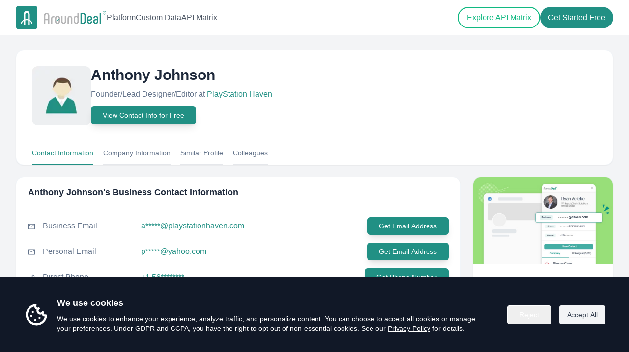

--- FILE ---
content_type: text/html; charset=utf-8
request_url: https://www.arounddeal.com/p/anthony-johnson/l2iucwteth
body_size: 11295
content:
<!DOCTYPE html><html lang="en"><head><meta charSet="utf-8"/><meta name="viewport" content="width=device-width"/><meta name="author" content="AroundDeal"/><meta name="robots" content="INDEX,FOLLOW"/><title>Anthony Johnson Email &amp; Phones | Founder/Lead Designer/Editor at PlayStation Haven | AroundDeal</title><meta name="keywords" content="Anthony Johnson,PlayStation Haven,people finder ,people search,email finder,b2b contact database,contact information,find email,AroundDeal,arounddeal"/><meta name="description" content="Get detailed information about Anthony Johnson&#x27;s business profile, including email address, phone number, work history, and more."/><meta property="og:url" content="www.arounddeal.com/p/anthony-johnson/l2iucwteth"/><meta property="og:type" content="website"/><meta property="og:title" content="Anthony Johnson-Founder/Lead Designer/Editor-PlayStation Haven-b2b data provider-AroundDeal"/><meta property="og:description" content="Get detailed information about Anthony Johnson&#x27;s business profile, including email address, phone number, work history, and more."/><meta property="og:locale" content="en"/><meta property="og:site_name" content="AroundDeal"/><meta property="og:keywords" content="Anthony Johnson,PlayStation Haven,people finder ,people search,email finder,b2b contact database,contact information,find email,AroundDeal,arounddeal"/><meta name="twitter:creator" content="@AroundDeal"/><meta name="twitter:site" content="@AroundDeal"/><meta name="twitter:card" content="summary_large_image"/><meta name="twitter:title" content="Anthony Johnson-Founder/Lead Designer/Editor-PlayStation Haven-b2b data provider-AroundDeal"/><link rel="icon" href="/favicon.ico"/><link rel="preload" href="/img/logo.svg" as="image" fetchPriority="high"/><meta name="next-head-count" content="20"/><link rel="preload" href="/_next/static/css/05f72d30c310bac1.css" as="style"/><link rel="stylesheet" href="/_next/static/css/05f72d30c310bac1.css" data-n-g=""/><noscript data-n-css=""></noscript><script defer="" nomodule="" src="/_next/static/chunks/polyfills-c67a75d1b6f99dc8.js"></script><script src="/_next/static/chunks/webpack-7d9db5a1bf24560d.js" defer=""></script><script src="/_next/static/chunks/framework-6c8598519c693321.js" defer=""></script><script src="/_next/static/chunks/main-0e761750e771d2f8.js" defer=""></script><script src="/_next/static/chunks/pages/_app-30849d9cea4f1dec.js" defer=""></script><script src="/_next/static/chunks/75fc9c18-4321f959804bd28d.js" defer=""></script><script src="/_next/static/chunks/1186-c0cfc6b7dc9819f6.js" defer=""></script><script src="/_next/static/chunks/2300-f5d9404371c92376.js" defer=""></script><script src="/_next/static/chunks/1889-08a4fcf35fdb6708.js" defer=""></script><script src="/_next/static/chunks/365-6eac0f0099f99337.js" defer=""></script><script src="/_next/static/chunks/9340-14f02198f5720278.js" defer=""></script><script src="/_next/static/chunks/5799-98ef50b2c3217c13.js" defer=""></script><script src="/_next/static/chunks/5260-0fca223ba7fa13ec.js" defer=""></script><script src="/_next/static/chunks/8123-1f2adb8cb7c9135f.js" defer=""></script><script src="/_next/static/chunks/pages/p/%5B...id%5D-97469c1f6e051f59.js" defer=""></script><script src="/_next/static/1ki80L-ubFlsY4-diS9kB/_buildManifest.js" defer=""></script><script src="/_next/static/1ki80L-ubFlsY4-diS9kB/_ssgManifest.js" defer=""></script></head><body><div id="__next"><div class="css-169fua0 ant-app"><div class="progress-wrap"></div><main class="min-h-screen bg-slate-50"><div class="bg-white"><header class="absolute z-50 w-full bg-transparent" style="top:0"><div class="container sm:mx-auto py-2 sm:px-6 lg:px-8"><div class="flex items-center justify-between mx-4 sm:mx-0 py-1"><div class="flex items-center gap-20"><a class="block w-[180px] sm:w-[185px]" href="/"><img alt="logo" fetchPriority="high" width="200" height="51" decoding="async" data-nimg="1" class="w-full h-auto" style="color:transparent" src="/img/logo.svg"/></a><nav class="hidden xl:flex items-center gap-8"><a class="text-base font-medium text-gray-600 hover:text-emerald-500" href="/platform">Platform</a><a class="text-base font-medium text-gray-600 hover:text-emerald-500" href="/custom-data">Custom Data</a><a class="text-base font-medium text-gray-600 hover:text-emerald-500" href="/api-matrix">API Matrix</a></nav></div><div class="flex items-center gap-3"><div class="hidden xl:flex items-center gap-3"><a class="px-4 py-2 2xl:px-6 2xl:py-2.5 text-base font-medium rounded-full border-2 transition text-emerald-500 hover:text-white hover:bg-emerald-500 border-emerald-500" href="/api-matrix">Explore API Matrix</a><a target="_blank" rel="noreferrer" id="gtm-top-register" class="px-4 py-2.5 2xl:px-6 2xl:py-3 text-base rounded-full font-medium transition text-white bg-primary hover:bg-teal-700" href="https://portal.arounddeal.com/signin">Get Started Free</a></div><button type="button" aria-label="Open menu" class="xl:hidden inline-flex h-10 w-10 items-center justify-center rounded-lg focus:outline-none focus:ring-2 focus:ring-primary/40 transition text-gray-600 hover:text-emerald-600"><span class="flex flex-col items-center justify-center gap-[6px]"><span class="block h-[2px] w-6 bg-current rounded-full"></span><span class="block h-[2px] w-6 bg-current rounded-full"></span><span class="block h-[2px] w-6 bg-current rounded-full"></span></span></button></div></div></div></header><div class="fixed inset-0 z-[1000] transition invisible pointer-events-none" aria-hidden="true"><div class="absolute inset-0 bg-black/40 transition-opacity opacity-0"></div><div class="absolute right-0 top-0 h-full w-[280px] sm:w-[300px] bg-white shadow-2xl transition-transform duration-200 translate-x-full" role="dialog" aria-modal="true"><div class="flex items-center justify-between px-5 py-4 border-b border-gray-100"><span class="text-base font-semibold text-gray-900">Menu</span><button type="button" aria-label="Close menu" class="rounded-lg p-2 hover:bg-gray-100"><span class="block h-[2px] w-5 bg-gray-700 rotate-45 translate-y-[1px]"></span><span class="block h-[2px] w-5 bg-gray-700 -rotate-45 -translate-y-[1px]"></span></button></div><div class="px-5 py-6 flex flex-col gap-4"><a class="text-base text-gray-800 hover:text-primary" href="/platform">Platform</a><a class="text-base text-gray-800 hover:text-primary" href="/custom-data">Custom Data</a><a class="text-base text-gray-800 hover:text-primary" href="/api-matrix">API Matrix</a><div class="pt-4 flex flex-col gap-3"><a class="inline-flex items-center justify-center rounded-full border-2 border-[#219084] px-5 py-2 text-base font-medium text-primary hover:bg-primary hover:text-white" href="/api-matrix">Explore API Matrix</a><a target="_blank" rel="noreferrer" class="inline-flex items-center justify-center rounded-full bg-primary px-5 py-2 text-base font-medium text-white hover:bg-primary/80e" href="https://portal.arounddeal.com/signin">Get Started Free</a></div></div></div></div></div><section class="w-full mt-[72px] pt-[30px] pb-[60px] bg-gray-100"><div class="mx-auto container max-w-[1400px] px-4 sm:px-6 lg:px-8"><div class="rounded-2xl bg-white border border-slate-100 shadow-sm mb-6"><div class="px-8 pt-8"><div class="flex flex-col sm:flex-row items-start gap-6"><div class="shrink-0"><img alt="seo-people" loading="lazy" width="120" height="120" decoding="async" data-nimg="1" class="rounded-xl" style="color:transparent" srcSet="/_next/image?url=%2Fimg%2Fpages%2Fseo-avatar.png&amp;w=128&amp;q=75 1x, /_next/image?url=%2Fimg%2Fpages%2Fseo-avatar.png&amp;w=256&amp;q=75 2x" src="/_next/image?url=%2Fimg%2Fpages%2Fseo-avatar.png&amp;w=256&amp;q=75"/></div><div class="min-w-0"><h1 class="text-2xl sm:text-3xl font-semibold text-slate-800 leading-tight">Anthony Johnson</h1><p class="mt-2 text-base text-slate-500 leading-relaxed">Founder/Lead Designer/Editor<!-- --> at <a target="_blank" class="hover:text-primary text-primary hover:underline" href="/c/playstation-haven/w5qsswrxaq">PlayStation Haven</a><a target="_blank" title="PlayStation Haven" class="text-indigo-600 hover:text-indigo-700 hover:underline" href="/c/playstation-haven/w5qsswrxaq"></a></p><div class="my-3"><button class="inline-flex w-full justify-center items-center shadow-lg rounded-md bg-[#219084] text-white hover:text-white hover:bg-[#29a598] px-6 py-2 text-sm sm:w-auto" type="button">View Contact Info for Free</button></div></div></div><div class="flex items-center justify-start text-sm border-t border-gray-100 mt-5 space-x-5"><a class="cursor-pointer pt-4 pb-3 border-b-2 border-[#219084] text-[#219084] text-sm hover:text-[#219084]">Contact Information</a><a class="cursor-pointer pt-4 pb-3 border-b-2 border-gray-200 text-slate-500 text-sm hover:border-[#219084] hover:text-[#219084]">Company Information</a><a class="cursor-pointer pt-4 pb-3 border-b-2 border-gray-200 text-slate-500 text-sm hover:border-[#219084] hover:text-[#219084]">Similar Profile</a><a class="cursor-pointer pt-4 pb-3 border-b-2 border-gray-200 text-slate-500 text-sm hover:border-[#219084] hover:text-[#219084]">Colleagues</a></div></div></div><div class="grid grid-cols-1 gap-6 xl:grid-cols-12"><div class="xl:col-span-9 space-y-6"><div id="contact-information" class="rounded-2xl border border-slate-100 bg-white shadow-sm"><div class="border-b border-slate-100 px-6 py-4"><h2 class="text-lg font-semibold text-slate-800">Anthony Johnson<!-- -->&#x27;s Business Contact Information</h2></div><div class="px-6 py-5 space-y-4"><div class="grid grid-cols-[auto_1fr] gap-x-4 gap-y-1 sm:items-center"><div class="text-slate-500 text-sm mt-[2px]"><span role="img" aria-label="mail" class="anticon anticon-mail"><svg viewBox="64 64 896 896" focusable="false" data-icon="mail" width="1em" height="1em" fill="currentColor" aria-hidden="true"><path d="M928 160H96c-17.7 0-32 14.3-32 32v640c0 17.7 14.3 32 32 32h832c17.7 0 32-14.3 32-32V192c0-17.7-14.3-32-32-32zm-40 110.8V792H136V270.8l-27.6-21.5 39.3-50.5 42.8 33.3h643.1l42.8-33.3 39.3 50.5-27.7 21.5zM833.6 232L512 482 190.4 232l-42.8-33.3-39.3 50.5 27.6 21.5 341.6 265.6a55.99 55.99 0 0068.7 0L888 270.8l27.6-21.5-39.3-50.5-42.7 33.2z"></path></svg></span></div><div class="min-w-0"><div class="flex flex-col sm:flex-row sm:items-center sm:gap-4"><div class="text-base text-slate-500 shrink-0 min-w-[200px]">Business Email</div><div class="min-w-0 text-base text-slate-500 break-words"><span class="text-primary">a*****@playstationhaven.com</span></div><div class="sm:ml-auto mt-2 sm:mt-0"><button class="shrink-0 inline-flex items-center justify-center rounded-md bg-[#219084] px-6 py-2 text-sm font-medium text-white shadow-lg hover:bg-[#29a598]" type="button">Get Email Address</button></div></div></div></div><div class="grid grid-cols-[auto_1fr] gap-x-4 gap-y-1 sm:items-center"><div class="text-slate-500 text-sm mt-[2px]"><span role="img" aria-label="mail" class="anticon anticon-mail"><svg viewBox="64 64 896 896" focusable="false" data-icon="mail" width="1em" height="1em" fill="currentColor" aria-hidden="true"><path d="M928 160H96c-17.7 0-32 14.3-32 32v640c0 17.7 14.3 32 32 32h832c17.7 0 32-14.3 32-32V192c0-17.7-14.3-32-32-32zm-40 110.8V792H136V270.8l-27.6-21.5 39.3-50.5 42.8 33.3h643.1l42.8-33.3 39.3 50.5-27.7 21.5zM833.6 232L512 482 190.4 232l-42.8-33.3-39.3 50.5 27.6 21.5 341.6 265.6a55.99 55.99 0 0068.7 0L888 270.8l27.6-21.5-39.3-50.5-42.7 33.2z"></path></svg></span></div><div class="min-w-0"><div class="flex flex-col sm:flex-row sm:items-center sm:gap-4"><div class="text-base text-slate-500 shrink-0 min-w-[200px]">Personal Email</div><div class="min-w-0 text-base text-slate-500 break-words"><span class="text-primary">p*****@yahoo.com</span></div><div class="sm:ml-auto mt-2 sm:mt-0"><button class="shrink-0 inline-flex items-center justify-center rounded-md bg-[#219084] px-6 py-2 text-sm font-medium text-white shadow-lg hover:bg-[#29a598]" type="button">Get Email Address</button></div></div></div></div><div class="grid grid-cols-[auto_1fr] gap-x-4 gap-y-1 sm:items-center"><div class="text-slate-500 text-sm mt-[2px]"><span role="img" aria-label="phone" class="anticon anticon-phone"><svg viewBox="64 64 896 896" focusable="false" data-icon="phone" width="1em" height="1em" fill="currentColor" aria-hidden="true"><path d="M877.1 238.7L770.6 132.3c-13-13-30.4-20.3-48.8-20.3s-35.8 7.2-48.8 20.3L558.3 246.8c-13 13-20.3 30.5-20.3 48.9 0 18.5 7.2 35.8 20.3 48.9l89.6 89.7a405.46 405.46 0 01-86.4 127.3c-36.7 36.9-79.6 66-127.2 86.6l-89.6-89.7c-13-13-30.4-20.3-48.8-20.3a68.2 68.2 0 00-48.8 20.3L132.3 673c-13 13-20.3 30.5-20.3 48.9 0 18.5 7.2 35.8 20.3 48.9l106.4 106.4c22.2 22.2 52.8 34.9 84.2 34.9 6.5 0 12.8-.5 19.2-1.6 132.4-21.8 263.8-92.3 369.9-198.3C818 606 888.4 474.6 910.4 342.1c6.3-37.6-6.3-76.3-33.3-103.4zm-37.6 91.5c-19.5 117.9-82.9 235.5-178.4 331s-213 158.9-330.9 178.4c-14.8 2.5-30-2.5-40.8-13.2L184.9 721.9 295.7 611l119.8 120 .9.9 21.6-8a481.29 481.29 0 00285.7-285.8l8-21.6-120.8-120.7 110.8-110.9 104.5 104.5c10.8 10.8 15.8 26 13.3 40.8z"></path></svg></span></div><div class="min-w-0"><div class="flex flex-col sm:flex-row sm:items-center sm:gap-4"><div class="text-base text-slate-500 shrink-0 min-w-[200px]">Direct Phone</div><div class="min-w-0 text-base text-slate-500 break-words"><span class="text-primary">+1 56********</span></div><div class="sm:ml-auto mt-2 sm:mt-0"><button class="shrink-0 inline-flex items-center justify-center rounded-md bg-[#219084] px-6 py-2 text-sm font-medium text-white shadow-lg hover:bg-[#29a598]" type="button">Get Phone Number</button></div></div></div></div><div class="grid grid-cols-[auto_1fr] gap-x-4 gap-y-1 sm:items-center"><div class="text-slate-500 text-sm mt-[2px]"><span role="img" aria-label="environment" class="anticon anticon-environment"><svg viewBox="64 64 896 896" focusable="false" data-icon="environment" width="1em" height="1em" fill="currentColor" aria-hidden="true"><path d="M854.6 289.1a362.49 362.49 0 00-79.9-115.7 370.83 370.83 0 00-118.2-77.8C610.7 76.6 562.1 67 512 67c-50.1 0-98.7 9.6-144.5 28.5-44.3 18.3-84 44.5-118.2 77.8A363.6 363.6 0 00169.4 289c-19.5 45-29.4 92.8-29.4 142 0 70.6 16.9 140.9 50.1 208.7 26.7 54.5 64 107.6 111 158.1 80.3 86.2 164.5 138.9 188.4 153a43.9 43.9 0 0022.4 6.1c7.8 0 15.5-2 22.4-6.1 23.9-14.1 108.1-66.8 188.4-153 47-50.4 84.3-103.6 111-158.1C867.1 572 884 501.8 884 431.1c0-49.2-9.9-97-29.4-142zM512 880.2c-65.9-41.9-300-207.8-300-449.1 0-77.9 31.1-151.1 87.6-206.3C356.3 169.5 431.7 139 512 139s155.7 30.5 212.4 85.9C780.9 280 812 353.2 812 431.1c0 241.3-234.1 407.2-300 449.1zm0-617.2c-97.2 0-176 78.8-176 176s78.8 176 176 176 176-78.8 176-176-78.8-176-176-176zm79.2 255.2A111.6 111.6 0 01512 551c-29.9 0-58-11.7-79.2-32.8A111.6 111.6 0 01400 439c0-29.9 11.7-58 32.8-79.2C454 338.6 482.1 327 512 327c29.9 0 58 11.6 79.2 32.8C612.4 381 624 409.1 624 439c0 29.9-11.6 58-32.8 79.2z"></path></svg></span></div><div class="min-w-0"><div class="flex flex-col sm:flex-row sm:items-center sm:gap-4"><div class="text-base text-slate-500 shrink-0 min-w-[200px]">Location</div><div class="min-w-0 text-base text-slate-500 break-words">Long Beach, California, United States</div></div></div></div><div class="grid grid-cols-[auto_1fr] gap-x-4 gap-y-1 sm:items-center"><div class="text-slate-500 text-sm mt-[2px]"><span role="img" aria-label="linkedin" class="anticon anticon-linkedin"><svg viewBox="64 64 896 896" focusable="false" data-icon="linkedin" width="1em" height="1em" fill="currentColor" aria-hidden="true"><path d="M847.7 112H176.3c-35.5 0-64.3 28.8-64.3 64.3v671.4c0 35.5 28.8 64.3 64.3 64.3h671.4c35.5 0 64.3-28.8 64.3-64.3V176.3c0-35.5-28.8-64.3-64.3-64.3zm0 736c-447.8-.1-671.7-.2-671.7-.3.1-447.8.2-671.7.3-671.7 447.8.1 671.7.2 671.7.3-.1 447.8-.2 671.7-.3 671.7zM230.6 411.9h118.7v381.8H230.6zm59.4-52.2c37.9 0 68.8-30.8 68.8-68.8a68.8 68.8 0 10-137.6 0c-.1 38 30.7 68.8 68.8 68.8zm252.3 245.1c0-49.8 9.5-98 71.2-98 60.8 0 61.7 56.9 61.7 101.2v185.7h118.6V584.3c0-102.8-22.2-181.9-142.3-181.9-57.7 0-96.4 31.7-112.3 61.7h-1.6v-52.2H423.7v381.8h118.6V604.8z"></path></svg></span></div><div class="min-w-0"><div class="flex flex-col sm:flex-row sm:items-center sm:gap-4"><div class="text-base text-slate-500 shrink-0 min-w-[200px]">LinkedIn</div><div class="min-w-0 text-base text-slate-500 break-words"><a target="_blank" class="text-primary hover:underline hover:text-primary" href="https://www.linkedin.com/in/darkgemineye/">https://www.linkedin.com/in/darkgemineye/</a></div></div></div></div></div></div><div id="company-information" class="rounded-2xl border border-slate-100 bg-white shadow-sm"><div class="border-b border-slate-100 px-6 py-4"><h2 class="text-lg font-semibold text-slate-800">Anthony Johnson<!-- -->&#x27;s Current Company Information</h2></div><div class="px-6 py-5 space-y-4"><div class="grid grid-cols-[auto_1fr] gap-x-4 gap-y-1"><div class="text-slate-500 text-sm mt-[2px]"><span role="img" aria-label="home" class="anticon anticon-home"><svg viewBox="64 64 896 896" focusable="false" data-icon="home" width="1em" height="1em" fill="currentColor" aria-hidden="true"><path d="M946.5 505L560.1 118.8l-25.9-25.9a31.5 31.5 0 00-44.4 0L77.5 505a63.9 63.9 0 00-18.8 46c.4 35.2 29.7 63.3 64.9 63.3h42.5V940h691.8V614.3h43.4c17.1 0 33.2-6.7 45.3-18.8a63.6 63.6 0 0018.7-45.3c0-17-6.7-33.1-18.8-45.2zM568 868H456V664h112v204zm217.9-325.7V868H632V640c0-22.1-17.9-40-40-40H432c-22.1 0-40 17.9-40 40v228H238.1V542.3h-96l370-369.7 23.1 23.1L882 542.3h-96.1z"></path></svg></span></div><div class="min-w-0"><div class="flex flex-col sm:flex-row sm:items-center sm:gap-4"><div class="text-base text-slate-500 shrink-0 min-w-[200px]">Company</div><div class="text-base text-slate-500 break-words min-w-0"><a class="text-primary hover:underline hover:text-primary" target="_blank" href="/c/playstation-haven/w5qsswrxaq">PlayStation Haven</a></div></div></div></div><div class="grid grid-cols-[auto_1fr] gap-x-4 gap-y-1"><div class="text-slate-500 text-sm mt-[2px]"><span role="img" aria-label="line-chart" class="anticon anticon-line-chart"><svg viewBox="64 64 896 896" focusable="false" data-icon="line-chart" width="1em" height="1em" fill="currentColor" aria-hidden="true"><path d="M888 792H200V168c0-4.4-3.6-8-8-8h-56c-4.4 0-8 3.6-8 8v688c0 4.4 3.6 8 8 8h752c4.4 0 8-3.6 8-8v-56c0-4.4-3.6-8-8-8zM305.8 637.7c3.1 3.1 8.1 3.1 11.3 0l138.3-137.6L583 628.5c3.1 3.1 8.2 3.1 11.3 0l275.4-275.3c3.1-3.1 3.1-8.2 0-11.3l-39.6-39.6a8.03 8.03 0 00-11.3 0l-230 229.9L461.4 404a8.03 8.03 0 00-11.3 0L266.3 586.7a8.03 8.03 0 000 11.3l39.5 39.7z"></path></svg></span></div><div class="min-w-0"><div class="flex flex-col sm:flex-row sm:items-center sm:gap-4"><div class="text-base text-slate-500 shrink-0 min-w-[200px]">Industry</div><div class="text-base text-slate-500 break-words min-w-0">Broadcast Media Production and Distribution</div></div></div></div><div class="grid grid-cols-[auto_1fr] gap-x-4 gap-y-1"><div class="text-slate-500 text-sm mt-[2px]"><span role="img" aria-label="environment" class="anticon anticon-environment"><svg viewBox="64 64 896 896" focusable="false" data-icon="environment" width="1em" height="1em" fill="currentColor" aria-hidden="true"><path d="M854.6 289.1a362.49 362.49 0 00-79.9-115.7 370.83 370.83 0 00-118.2-77.8C610.7 76.6 562.1 67 512 67c-50.1 0-98.7 9.6-144.5 28.5-44.3 18.3-84 44.5-118.2 77.8A363.6 363.6 0 00169.4 289c-19.5 45-29.4 92.8-29.4 142 0 70.6 16.9 140.9 50.1 208.7 26.7 54.5 64 107.6 111 158.1 80.3 86.2 164.5 138.9 188.4 153a43.9 43.9 0 0022.4 6.1c7.8 0 15.5-2 22.4-6.1 23.9-14.1 108.1-66.8 188.4-153 47-50.4 84.3-103.6 111-158.1C867.1 572 884 501.8 884 431.1c0-49.2-9.9-97-29.4-142zM512 880.2c-65.9-41.9-300-207.8-300-449.1 0-77.9 31.1-151.1 87.6-206.3C356.3 169.5 431.7 139 512 139s155.7 30.5 212.4 85.9C780.9 280 812 353.2 812 431.1c0 241.3-234.1 407.2-300 449.1zm0-617.2c-97.2 0-176 78.8-176 176s78.8 176 176 176 176-78.8 176-176-78.8-176-176-176zm79.2 255.2A111.6 111.6 0 01512 551c-29.9 0-58-11.7-79.2-32.8A111.6 111.6 0 01400 439c0-29.9 11.7-58 32.8-79.2C454 338.6 482.1 327 512 327c29.9 0 58 11.6 79.2 32.8C612.4 381 624 409.1 624 439c0 29.9-11.6 58-32.8 79.2z"></path></svg></span></div><div class="min-w-0"><div class="flex flex-col sm:flex-row sm:items-center sm:gap-4"><div class="text-base text-slate-500 shrink-0 min-w-[200px]">Headquarters</div><div class="text-base text-slate-500 break-words min-w-0">Long Beach, California, United States</div></div></div></div><div class="grid grid-cols-[auto_1fr] gap-x-4 gap-y-1"><div class="text-slate-500 text-sm mt-[2px]"><span role="img" aria-label="global" class="anticon anticon-global"><svg viewBox="64 64 896 896" focusable="false" data-icon="global" width="1em" height="1em" fill="currentColor" aria-hidden="true"><path d="M854.4 800.9c.2-.3.5-.6.7-.9C920.6 722.1 960 621.7 960 512s-39.4-210.1-104.8-288c-.2-.3-.5-.5-.7-.8-1.1-1.3-2.1-2.5-3.2-3.7-.4-.5-.8-.9-1.2-1.4l-4.1-4.7-.1-.1c-1.5-1.7-3.1-3.4-4.6-5.1l-.1-.1c-3.2-3.4-6.4-6.8-9.7-10.1l-.1-.1-4.8-4.8-.3-.3c-1.5-1.5-3-2.9-4.5-4.3-.5-.5-1-1-1.6-1.5-1-1-2-1.9-3-2.8-.3-.3-.7-.6-1-1C736.4 109.2 629.5 64 512 64s-224.4 45.2-304.3 119.2c-.3.3-.7.6-1 1-1 .9-2 1.9-3 2.9-.5.5-1 1-1.6 1.5-1.5 1.4-3 2.9-4.5 4.3l-.3.3-4.8 4.8-.1.1c-3.3 3.3-6.5 6.7-9.7 10.1l-.1.1c-1.6 1.7-3.1 3.4-4.6 5.1l-.1.1c-1.4 1.5-2.8 3.1-4.1 4.7-.4.5-.8.9-1.2 1.4-1.1 1.2-2.1 2.5-3.2 3.7-.2.3-.5.5-.7.8C103.4 301.9 64 402.3 64 512s39.4 210.1 104.8 288c.2.3.5.6.7.9l3.1 3.7c.4.5.8.9 1.2 1.4l4.1 4.7c0 .1.1.1.1.2 1.5 1.7 3 3.4 4.6 5l.1.1c3.2 3.4 6.4 6.8 9.6 10.1l.1.1c1.6 1.6 3.1 3.2 4.7 4.7l.3.3c3.3 3.3 6.7 6.5 10.1 9.6 80.1 74 187 119.2 304.5 119.2s224.4-45.2 304.3-119.2a300 300 0 0010-9.6l.3-.3c1.6-1.6 3.2-3.1 4.7-4.7l.1-.1c3.3-3.3 6.5-6.7 9.6-10.1l.1-.1c1.5-1.7 3.1-3.3 4.6-5 0-.1.1-.1.1-.2 1.4-1.5 2.8-3.1 4.1-4.7.4-.5.8-.9 1.2-1.4a99 99 0 003.3-3.7zm4.1-142.6c-13.8 32.6-32 62.8-54.2 90.2a444.07 444.07 0 00-81.5-55.9c11.6-46.9 18.8-98.4 20.7-152.6H887c-3 40.9-12.6 80.6-28.5 118.3zM887 484H743.5c-1.9-54.2-9.1-105.7-20.7-152.6 29.3-15.6 56.6-34.4 81.5-55.9A373.86 373.86 0 01887 484zM658.3 165.5c39.7 16.8 75.8 40 107.6 69.2a394.72 394.72 0 01-59.4 41.8c-15.7-45-35.8-84.1-59.2-115.4 3.7 1.4 7.4 2.9 11 4.4zm-90.6 700.6c-9.2 7.2-18.4 12.7-27.7 16.4V697a389.1 389.1 0 01115.7 26.2c-8.3 24.6-17.9 47.3-29 67.8-17.4 32.4-37.8 58.3-59 75.1zm59-633.1c11 20.6 20.7 43.3 29 67.8A389.1 389.1 0 01540 327V141.6c9.2 3.7 18.5 9.1 27.7 16.4 21.2 16.7 41.6 42.6 59 75zM540 640.9V540h147.5c-1.6 44.2-7.1 87.1-16.3 127.8l-.3 1.2A445.02 445.02 0 00540 640.9zm0-156.9V383.1c45.8-2.8 89.8-12.5 130.9-28.1l.3 1.2c9.2 40.7 14.7 83.5 16.3 127.8H540zm-56 56v100.9c-45.8 2.8-89.8 12.5-130.9 28.1l-.3-1.2c-9.2-40.7-14.7-83.5-16.3-127.8H484zm-147.5-56c1.6-44.2 7.1-87.1 16.3-127.8l.3-1.2c41.1 15.6 85 25.3 130.9 28.1V484H336.5zM484 697v185.4c-9.2-3.7-18.5-9.1-27.7-16.4-21.2-16.7-41.7-42.7-59.1-75.1-11-20.6-20.7-43.3-29-67.8 37.2-14.6 75.9-23.3 115.8-26.1zm0-370a389.1 389.1 0 01-115.7-26.2c8.3-24.6 17.9-47.3 29-67.8 17.4-32.4 37.8-58.4 59.1-75.1 9.2-7.2 18.4-12.7 27.7-16.4V327zM365.7 165.5c3.7-1.5 7.3-3 11-4.4-23.4 31.3-43.5 70.4-59.2 115.4-21-12-40.9-26-59.4-41.8 31.8-29.2 67.9-52.4 107.6-69.2zM165.5 365.7c13.8-32.6 32-62.8 54.2-90.2 24.9 21.5 52.2 40.3 81.5 55.9-11.6 46.9-18.8 98.4-20.7 152.6H137c3-40.9 12.6-80.6 28.5-118.3zM137 540h143.5c1.9 54.2 9.1 105.7 20.7 152.6a444.07 444.07 0 00-81.5 55.9A373.86 373.86 0 01137 540zm228.7 318.5c-39.7-16.8-75.8-40-107.6-69.2 18.5-15.8 38.4-29.7 59.4-41.8 15.7 45 35.8 84.1 59.2 115.4-3.7-1.4-7.4-2.9-11-4.4zm292.6 0c-3.7 1.5-7.3 3-11 4.4 23.4-31.3 43.5-70.4 59.2-115.4 21 12 40.9 26 59.4 41.8a373.81 373.81 0 01-107.6 69.2z"></path></svg></span></div><div class="min-w-0"><div class="flex flex-col sm:flex-row sm:items-center sm:gap-4"><div class="text-base text-slate-500 shrink-0 min-w-[200px]">Website</div><div class="text-base text-slate-500 break-words min-w-0"><a class="text-primary hover:underline hover:text-primary break-words" href="http://playstationhaven.com" target="_blank" rel="noopener noreferrer">http://playstationhaven.com</a></div></div></div></div><div class="grid grid-cols-[auto_1fr] gap-x-4 gap-y-1"><div class="text-slate-500 text-sm mt-[2px]"><span role="img" aria-label="linkedin" class="anticon anticon-linkedin"><svg viewBox="64 64 896 896" focusable="false" data-icon="linkedin" width="1em" height="1em" fill="currentColor" aria-hidden="true"><path d="M847.7 112H176.3c-35.5 0-64.3 28.8-64.3 64.3v671.4c0 35.5 28.8 64.3 64.3 64.3h671.4c35.5 0 64.3-28.8 64.3-64.3V176.3c0-35.5-28.8-64.3-64.3-64.3zm0 736c-447.8-.1-671.7-.2-671.7-.3.1-447.8.2-671.7.3-671.7 447.8.1 671.7.2 671.7.3-.1 447.8-.2 671.7-.3 671.7zM230.6 411.9h118.7v381.8H230.6zm59.4-52.2c37.9 0 68.8-30.8 68.8-68.8a68.8 68.8 0 10-137.6 0c-.1 38 30.7 68.8 68.8 68.8zm252.3 245.1c0-49.8 9.5-98 71.2-98 60.8 0 61.7 56.9 61.7 101.2v185.7h118.6V584.3c0-102.8-22.2-181.9-142.3-181.9-57.7 0-96.4 31.7-112.3 61.7h-1.6v-52.2H423.7v381.8h118.6V604.8z"></path></svg></span></div><div class="min-w-0"><div class="flex flex-col sm:flex-row sm:items-center sm:gap-4"><div class="text-base text-slate-500 shrink-0 min-w-[200px]">LinkedIn</div><div class="text-base text-slate-500 break-words min-w-0"><a class="text-primary hover:underline hover:text-primary break-words" target="_blank" href="https://www.linkedin.com/company/playstation-haven/">https://www.linkedin.com/company/playstation-haven/</a></div></div></div></div><div class="grid grid-cols-[auto_1fr] gap-x-4 gap-y-1"><div class="text-slate-500 text-sm mt-[2px]"><span role="img" aria-label="team" class="anticon anticon-team"><svg viewBox="64 64 896 896" focusable="false" data-icon="team" width="1em" height="1em" fill="currentColor" aria-hidden="true"><path d="M824.2 699.9a301.55 301.55 0 00-86.4-60.4C783.1 602.8 812 546.8 812 484c0-110.8-92.4-201.7-203.2-200-109.1 1.7-197 90.6-197 200 0 62.8 29 118.8 74.2 155.5a300.95 300.95 0 00-86.4 60.4C345 754.6 314 826.8 312 903.8a8 8 0 008 8.2h56c4.3 0 7.9-3.4 8-7.7 1.9-58 25.4-112.3 66.7-153.5A226.62 226.62 0 01612 684c60.9 0 118.2 23.7 161.3 66.8C814.5 792 838 846.3 840 904.3c.1 4.3 3.7 7.7 8 7.7h56a8 8 0 008-8.2c-2-77-33-149.2-87.8-203.9zM612 612c-34.2 0-66.4-13.3-90.5-37.5a126.86 126.86 0 01-37.5-91.8c.3-32.8 13.4-64.5 36.3-88 24-24.6 56.1-38.3 90.4-38.7 33.9-.3 66.8 12.9 91 36.6 24.8 24.3 38.4 56.8 38.4 91.4 0 34.2-13.3 66.3-37.5 90.5A127.3 127.3 0 01612 612zM361.5 510.4c-.9-8.7-1.4-17.5-1.4-26.4 0-15.9 1.5-31.4 4.3-46.5.7-3.6-1.2-7.3-4.5-8.8-13.6-6.1-26.1-14.5-36.9-25.1a127.54 127.54 0 01-38.7-95.4c.9-32.1 13.8-62.6 36.3-85.6 24.7-25.3 57.9-39.1 93.2-38.7 31.9.3 62.7 12.6 86 34.4 7.9 7.4 14.7 15.6 20.4 24.4 2 3.1 5.9 4.4 9.3 3.2 17.6-6.1 36.2-10.4 55.3-12.4 5.6-.6 8.8-6.6 6.3-11.6-32.5-64.3-98.9-108.7-175.7-109.9-110.9-1.7-203.3 89.2-203.3 199.9 0 62.8 28.9 118.8 74.2 155.5-31.8 14.7-61.1 35-86.5 60.4-54.8 54.7-85.8 126.9-87.8 204a8 8 0 008 8.2h56.1c4.3 0 7.9-3.4 8-7.7 1.9-58 25.4-112.3 66.7-153.5 29.4-29.4 65.4-49.8 104.7-59.7 3.9-1 6.5-4.7 6-8.7z"></path></svg></span></div><div class="min-w-0"><div class="flex flex-col sm:flex-row sm:items-center sm:gap-4"><div class="text-base text-slate-500 shrink-0 min-w-[200px]">Headcount</div><div class="text-base text-slate-500 break-words min-w-0"><span>2 - 10</span><button class="ml-2 inline text-primary hover:underline hover:text-primary" type="button">( View All )</button></div></div></div></div></div></div><div id="similar-names" class="rounded-2xl border border-slate-100 bg-white shadow-sm"><div class="border-b border-slate-100 px-6 py-4"><h2 class="text-lg font-semibold text-slate-800">People Named <!-- -->Anthony Johnson</h2></div><div class="px-6 py-4"><div class="space-y-4"><div class="bg-white shadow-sm border border-slate-100 rounded-lg hover:border-slate-200 hover:shadow-md cursor-pointer transition" role="button" tabindex="0"><div class="px-5 py-3"><div class="grid grid-cols-1 gap-2 sm:gap-0 sm:grid-cols-[30%_40%_30%] sm:items-center"><div class="flex items-center min-w-0"><div class="mr-3 shrink-0"><img alt="Anthony Prochenski" loading="lazy" width="48" height="48" decoding="async" data-nimg="1" class="rounded-full" style="color:transparent" srcSet="/_next/image?url=%2Fimg%2Fpages%2Fseo-avatar.png&amp;w=48&amp;q=75 1x, /_next/image?url=%2Fimg%2Fpages%2Fseo-avatar.png&amp;w=96&amp;q=75 2x" src="/_next/image?url=%2Fimg%2Fpages%2Fseo-avatar.png&amp;w=96&amp;q=75"/></div><div class="truncate text-slate-500 text-base">Anthony Prochenski</div></div><div class="min-w-0 sm:px-3"><div class="truncate text-slate-500 text-base">SVP of Accounting &amp; Finance</div></div><div class="flex items-center justify-start sm:justify-end gap-4"><div class="inline-flex items-center gap-2 text-sm text-primary hover:text-indigo-700"><span role="img" aria-label="phone" class="anticon anticon-phone"><svg viewBox="64 64 896 896" focusable="false" data-icon="phone" width="1em" height="1em" fill="currentColor" aria-hidden="true"><path d="M877.1 238.7L770.6 132.3c-13-13-30.4-20.3-48.8-20.3s-35.8 7.2-48.8 20.3L558.3 246.8c-13 13-20.3 30.5-20.3 48.9 0 18.5 7.2 35.8 20.3 48.9l89.6 89.7a405.46 405.46 0 01-86.4 127.3c-36.7 36.9-79.6 66-127.2 86.6l-89.6-89.7c-13-13-30.4-20.3-48.8-20.3a68.2 68.2 0 00-48.8 20.3L132.3 673c-13 13-20.3 30.5-20.3 48.9 0 18.5 7.2 35.8 20.3 48.9l106.4 106.4c22.2 22.2 52.8 34.9 84.2 34.9 6.5 0 12.8-.5 19.2-1.6 132.4-21.8 263.8-92.3 369.9-198.3C818 606 888.4 474.6 910.4 342.1c6.3-37.6-6.3-76.3-33.3-103.4zm-37.6 91.5c-19.5 117.9-82.9 235.5-178.4 331s-213 158.9-330.9 178.4c-14.8 2.5-30-2.5-40.8-13.2L184.9 721.9 295.7 611l119.8 120 .9.9 21.6-8a481.29 481.29 0 00285.7-285.8l8-21.6-120.8-120.7 110.8-110.9 104.5 104.5c10.8 10.8 15.8 26 13.3 40.8z"></path></svg></span>Phone</div><div class="inline-flex items-center gap-2 text-sm text-primary hover:text-indigo-700"><span role="img" aria-label="mail" class="anticon anticon-mail"><svg viewBox="64 64 896 896" focusable="false" data-icon="mail" width="1em" height="1em" fill="currentColor" aria-hidden="true"><path d="M928 160H96c-17.7 0-32 14.3-32 32v640c0 17.7 14.3 32 32 32h832c17.7 0 32-14.3 32-32V192c0-17.7-14.3-32-32-32zm-40 110.8V792H136V270.8l-27.6-21.5 39.3-50.5 42.8 33.3h643.1l42.8-33.3 39.3 50.5-27.7 21.5zM833.6 232L512 482 190.4 232l-42.8-33.3-39.3 50.5 27.6 21.5 341.6 265.6a55.99 55.99 0 0068.7 0L888 270.8l27.6-21.5-39.3-50.5-42.7 33.2z"></path></svg></span>Email</div></div></div></div></div><div class="bg-white shadow-sm border border-slate-100 rounded-lg hover:border-slate-200 hover:shadow-md cursor-pointer transition" role="button" tabindex="0"><div class="px-5 py-3"><div class="grid grid-cols-1 gap-2 sm:gap-0 sm:grid-cols-[30%_40%_30%] sm:items-center"><div class="flex items-center min-w-0"><div class="mr-3 shrink-0"><img alt="Anthony Mathieu" loading="lazy" width="48" height="48" decoding="async" data-nimg="1" class="rounded-full" style="color:transparent" srcSet="/_next/image?url=%2Fimg%2Fpages%2Fseo-avatar.png&amp;w=48&amp;q=75 1x, /_next/image?url=%2Fimg%2Fpages%2Fseo-avatar.png&amp;w=96&amp;q=75 2x" src="/_next/image?url=%2Fimg%2Fpages%2Fseo-avatar.png&amp;w=96&amp;q=75"/></div><div class="truncate text-slate-500 text-base">Anthony Mathieu</div></div><div class="min-w-0 sm:px-3"><div class="truncate text-slate-500 text-base">Intern AT Hamilton College</div></div><div class="flex items-center justify-start sm:justify-end gap-4"><div class="inline-flex items-center gap-2 text-sm text-primary hover:text-indigo-700"><span role="img" aria-label="phone" class="anticon anticon-phone"><svg viewBox="64 64 896 896" focusable="false" data-icon="phone" width="1em" height="1em" fill="currentColor" aria-hidden="true"><path d="M877.1 238.7L770.6 132.3c-13-13-30.4-20.3-48.8-20.3s-35.8 7.2-48.8 20.3L558.3 246.8c-13 13-20.3 30.5-20.3 48.9 0 18.5 7.2 35.8 20.3 48.9l89.6 89.7a405.46 405.46 0 01-86.4 127.3c-36.7 36.9-79.6 66-127.2 86.6l-89.6-89.7c-13-13-30.4-20.3-48.8-20.3a68.2 68.2 0 00-48.8 20.3L132.3 673c-13 13-20.3 30.5-20.3 48.9 0 18.5 7.2 35.8 20.3 48.9l106.4 106.4c22.2 22.2 52.8 34.9 84.2 34.9 6.5 0 12.8-.5 19.2-1.6 132.4-21.8 263.8-92.3 369.9-198.3C818 606 888.4 474.6 910.4 342.1c6.3-37.6-6.3-76.3-33.3-103.4zm-37.6 91.5c-19.5 117.9-82.9 235.5-178.4 331s-213 158.9-330.9 178.4c-14.8 2.5-30-2.5-40.8-13.2L184.9 721.9 295.7 611l119.8 120 .9.9 21.6-8a481.29 481.29 0 00285.7-285.8l8-21.6-120.8-120.7 110.8-110.9 104.5 104.5c10.8 10.8 15.8 26 13.3 40.8z"></path></svg></span>Phone</div><div class="inline-flex items-center gap-2 text-sm text-primary hover:text-indigo-700"><span role="img" aria-label="mail" class="anticon anticon-mail"><svg viewBox="64 64 896 896" focusable="false" data-icon="mail" width="1em" height="1em" fill="currentColor" aria-hidden="true"><path d="M928 160H96c-17.7 0-32 14.3-32 32v640c0 17.7 14.3 32 32 32h832c17.7 0 32-14.3 32-32V192c0-17.7-14.3-32-32-32zm-40 110.8V792H136V270.8l-27.6-21.5 39.3-50.5 42.8 33.3h643.1l42.8-33.3 39.3 50.5-27.7 21.5zM833.6 232L512 482 190.4 232l-42.8-33.3-39.3 50.5 27.6 21.5 341.6 265.6a55.99 55.99 0 0068.7 0L888 270.8l27.6-21.5-39.3-50.5-42.7 33.2z"></path></svg></span>Email</div></div></div></div></div><div class="bg-white shadow-sm border border-slate-100 rounded-lg hover:border-slate-200 hover:shadow-md cursor-pointer transition" role="button" tabindex="0"><div class="px-5 py-3"><div class="grid grid-cols-1 gap-2 sm:gap-0 sm:grid-cols-[30%_40%_30%] sm:items-center"><div class="flex items-center min-w-0"><div class="mr-3 shrink-0"><img alt="Anthony Alahan" loading="lazy" width="48" height="48" decoding="async" data-nimg="1" class="rounded-full" style="color:transparent" srcSet="/_next/image?url=%2Fimg%2Fpages%2Fseo-avatar.png&amp;w=48&amp;q=75 1x, /_next/image?url=%2Fimg%2Fpages%2Fseo-avatar.png&amp;w=96&amp;q=75 2x" src="/_next/image?url=%2Fimg%2Fpages%2Fseo-avatar.png&amp;w=96&amp;q=75"/></div><div class="truncate text-slate-500 text-base">Anthony Alahan</div></div><div class="min-w-0 sm:px-3"><div class="truncate text-slate-500 text-base">Senior Software Engineer</div></div><div class="flex items-center justify-start sm:justify-end gap-4"><div class="inline-flex items-center gap-2 text-sm text-primary hover:text-indigo-700"><span role="img" aria-label="phone" class="anticon anticon-phone"><svg viewBox="64 64 896 896" focusable="false" data-icon="phone" width="1em" height="1em" fill="currentColor" aria-hidden="true"><path d="M877.1 238.7L770.6 132.3c-13-13-30.4-20.3-48.8-20.3s-35.8 7.2-48.8 20.3L558.3 246.8c-13 13-20.3 30.5-20.3 48.9 0 18.5 7.2 35.8 20.3 48.9l89.6 89.7a405.46 405.46 0 01-86.4 127.3c-36.7 36.9-79.6 66-127.2 86.6l-89.6-89.7c-13-13-30.4-20.3-48.8-20.3a68.2 68.2 0 00-48.8 20.3L132.3 673c-13 13-20.3 30.5-20.3 48.9 0 18.5 7.2 35.8 20.3 48.9l106.4 106.4c22.2 22.2 52.8 34.9 84.2 34.9 6.5 0 12.8-.5 19.2-1.6 132.4-21.8 263.8-92.3 369.9-198.3C818 606 888.4 474.6 910.4 342.1c6.3-37.6-6.3-76.3-33.3-103.4zm-37.6 91.5c-19.5 117.9-82.9 235.5-178.4 331s-213 158.9-330.9 178.4c-14.8 2.5-30-2.5-40.8-13.2L184.9 721.9 295.7 611l119.8 120 .9.9 21.6-8a481.29 481.29 0 00285.7-285.8l8-21.6-120.8-120.7 110.8-110.9 104.5 104.5c10.8 10.8 15.8 26 13.3 40.8z"></path></svg></span>Phone</div><div class="inline-flex items-center gap-2 text-sm text-primary hover:text-indigo-700"><span role="img" aria-label="mail" class="anticon anticon-mail"><svg viewBox="64 64 896 896" focusable="false" data-icon="mail" width="1em" height="1em" fill="currentColor" aria-hidden="true"><path d="M928 160H96c-17.7 0-32 14.3-32 32v640c0 17.7 14.3 32 32 32h832c17.7 0 32-14.3 32-32V192c0-17.7-14.3-32-32-32zm-40 110.8V792H136V270.8l-27.6-21.5 39.3-50.5 42.8 33.3h643.1l42.8-33.3 39.3 50.5-27.7 21.5zM833.6 232L512 482 190.4 232l-42.8-33.3-39.3 50.5 27.6 21.5 341.6 265.6a55.99 55.99 0 0068.7 0L888 270.8l27.6-21.5-39.3-50.5-42.7 33.2z"></path></svg></span>Email</div></div></div></div></div><div class="bg-white shadow-sm border border-slate-100 rounded-lg hover:border-slate-200 hover:shadow-md cursor-pointer transition" role="button" tabindex="0"><div class="px-5 py-3"><div class="grid grid-cols-1 gap-2 sm:gap-0 sm:grid-cols-[30%_40%_30%] sm:items-center"><div class="flex items-center min-w-0"><div class="mr-3 shrink-0"><img alt="Anthony Simmons" loading="lazy" width="48" height="48" decoding="async" data-nimg="1" class="rounded-full" style="color:transparent" srcSet="/_next/image?url=%2Fimg%2Fpages%2Fseo-avatar.png&amp;w=48&amp;q=75 1x, /_next/image?url=%2Fimg%2Fpages%2Fseo-avatar.png&amp;w=96&amp;q=75 2x" src="/_next/image?url=%2Fimg%2Fpages%2Fseo-avatar.png&amp;w=96&amp;q=75"/></div><div class="truncate text-slate-500 text-base">Anthony Simmons</div></div><div class="min-w-0 sm:px-3"><div class="truncate text-slate-500 text-base">OWN MY OWN Company</div></div><div class="flex items-center justify-start sm:justify-end gap-4"><div class="inline-flex items-center gap-2 text-sm text-primary hover:text-indigo-700"><span role="img" aria-label="phone" class="anticon anticon-phone"><svg viewBox="64 64 896 896" focusable="false" data-icon="phone" width="1em" height="1em" fill="currentColor" aria-hidden="true"><path d="M877.1 238.7L770.6 132.3c-13-13-30.4-20.3-48.8-20.3s-35.8 7.2-48.8 20.3L558.3 246.8c-13 13-20.3 30.5-20.3 48.9 0 18.5 7.2 35.8 20.3 48.9l89.6 89.7a405.46 405.46 0 01-86.4 127.3c-36.7 36.9-79.6 66-127.2 86.6l-89.6-89.7c-13-13-30.4-20.3-48.8-20.3a68.2 68.2 0 00-48.8 20.3L132.3 673c-13 13-20.3 30.5-20.3 48.9 0 18.5 7.2 35.8 20.3 48.9l106.4 106.4c22.2 22.2 52.8 34.9 84.2 34.9 6.5 0 12.8-.5 19.2-1.6 132.4-21.8 263.8-92.3 369.9-198.3C818 606 888.4 474.6 910.4 342.1c6.3-37.6-6.3-76.3-33.3-103.4zm-37.6 91.5c-19.5 117.9-82.9 235.5-178.4 331s-213 158.9-330.9 178.4c-14.8 2.5-30-2.5-40.8-13.2L184.9 721.9 295.7 611l119.8 120 .9.9 21.6-8a481.29 481.29 0 00285.7-285.8l8-21.6-120.8-120.7 110.8-110.9 104.5 104.5c10.8 10.8 15.8 26 13.3 40.8z"></path></svg></span>Phone</div><div class="inline-flex items-center gap-2 text-sm text-primary hover:text-indigo-700"><span role="img" aria-label="mail" class="anticon anticon-mail"><svg viewBox="64 64 896 896" focusable="false" data-icon="mail" width="1em" height="1em" fill="currentColor" aria-hidden="true"><path d="M928 160H96c-17.7 0-32 14.3-32 32v640c0 17.7 14.3 32 32 32h832c17.7 0 32-14.3 32-32V192c0-17.7-14.3-32-32-32zm-40 110.8V792H136V270.8l-27.6-21.5 39.3-50.5 42.8 33.3h643.1l42.8-33.3 39.3 50.5-27.7 21.5zM833.6 232L512 482 190.4 232l-42.8-33.3-39.3 50.5 27.6 21.5 341.6 265.6a55.99 55.99 0 0068.7 0L888 270.8l27.6-21.5-39.3-50.5-42.7 33.2z"></path></svg></span>Email</div></div></div></div></div><div class="bg-white shadow-sm border border-slate-100 rounded-lg hover:border-slate-200 hover:shadow-md cursor-pointer transition" role="button" tabindex="0"><div class="px-5 py-3"><div class="grid grid-cols-1 gap-2 sm:gap-0 sm:grid-cols-[30%_40%_30%] sm:items-center"><div class="flex items-center min-w-0"><div class="mr-3 shrink-0"><img alt="Anthony Christopoulos" loading="lazy" width="48" height="48" decoding="async" data-nimg="1" class="rounded-full" style="color:transparent" srcSet="/_next/image?url=%2Fimg%2Fpages%2Fseo-avatar.png&amp;w=48&amp;q=75 1x, /_next/image?url=%2Fimg%2Fpages%2Fseo-avatar.png&amp;w=96&amp;q=75 2x" src="/_next/image?url=%2Fimg%2Fpages%2Fseo-avatar.png&amp;w=96&amp;q=75"/></div><div class="truncate text-slate-500 text-base">Anthony Christopoulos</div></div><div class="min-w-0 sm:px-3"><div class="truncate text-slate-500 text-base">Barback</div></div><div class="flex items-center justify-start sm:justify-end gap-4"><div class="inline-flex items-center gap-2 text-sm text-primary hover:text-indigo-700"><span role="img" aria-label="phone" class="anticon anticon-phone"><svg viewBox="64 64 896 896" focusable="false" data-icon="phone" width="1em" height="1em" fill="currentColor" aria-hidden="true"><path d="M877.1 238.7L770.6 132.3c-13-13-30.4-20.3-48.8-20.3s-35.8 7.2-48.8 20.3L558.3 246.8c-13 13-20.3 30.5-20.3 48.9 0 18.5 7.2 35.8 20.3 48.9l89.6 89.7a405.46 405.46 0 01-86.4 127.3c-36.7 36.9-79.6 66-127.2 86.6l-89.6-89.7c-13-13-30.4-20.3-48.8-20.3a68.2 68.2 0 00-48.8 20.3L132.3 673c-13 13-20.3 30.5-20.3 48.9 0 18.5 7.2 35.8 20.3 48.9l106.4 106.4c22.2 22.2 52.8 34.9 84.2 34.9 6.5 0 12.8-.5 19.2-1.6 132.4-21.8 263.8-92.3 369.9-198.3C818 606 888.4 474.6 910.4 342.1c6.3-37.6-6.3-76.3-33.3-103.4zm-37.6 91.5c-19.5 117.9-82.9 235.5-178.4 331s-213 158.9-330.9 178.4c-14.8 2.5-30-2.5-40.8-13.2L184.9 721.9 295.7 611l119.8 120 .9.9 21.6-8a481.29 481.29 0 00285.7-285.8l8-21.6-120.8-120.7 110.8-110.9 104.5 104.5c10.8 10.8 15.8 26 13.3 40.8z"></path></svg></span>Phone</div><div class="inline-flex items-center gap-2 text-sm text-primary hover:text-indigo-700"><span role="img" aria-label="mail" class="anticon anticon-mail"><svg viewBox="64 64 896 896" focusable="false" data-icon="mail" width="1em" height="1em" fill="currentColor" aria-hidden="true"><path d="M928 160H96c-17.7 0-32 14.3-32 32v640c0 17.7 14.3 32 32 32h832c17.7 0 32-14.3 32-32V192c0-17.7-14.3-32-32-32zm-40 110.8V792H136V270.8l-27.6-21.5 39.3-50.5 42.8 33.3h643.1l42.8-33.3 39.3 50.5-27.7 21.5zM833.6 232L512 482 190.4 232l-42.8-33.3-39.3 50.5 27.6 21.5 341.6 265.6a55.99 55.99 0 0068.7 0L888 270.8l27.6-21.5-39.3-50.5-42.7 33.2z"></path></svg></span>Email</div></div></div></div></div></div><div class="mb-3 mt-5 text-center"><button class="inline-flex w-full justify-center items-center shadow-lg rounded-md bg-[#219084] text-white hover:text-white hover:bg-[#29a598] px-6 py-2 text-sm sm:w-auto" type="button">View All Similar Profiles</button></div></div></div><div id="view-colleagues" class="rounded-2xl border border-slate-100 bg-white shadow-sm"><div class="border-b border-slate-100 px-6 py-4"><h2 class="text-lg font-semibold text-slate-800">View <!-- -->Anthony Johnson<!-- -->&#x27;s Colleagues</h2></div><div class="px-6 py-4"><div class="space-y-4"><div class="bg-white shadow-sm border border-slate-100 rounded-lg hover:border-slate-200 hover:shadow-md cursor-pointer transition" role="button" tabindex="0"><div class="px-5 py-3"><div class="grid grid-cols-1 gap-2 sm:gap-0 sm:grid-cols-[30%_40%_30%] sm:items-center"><div class="flex items-center min-w-0"><div class="mr-3 shrink-0"><img alt="Anthony Johnson" loading="lazy" width="48" height="48" decoding="async" data-nimg="1" class="rounded-full" style="color:transparent" srcSet="/_next/image?url=%2Fimg%2Fpages%2Fseo-avatar.png&amp;w=48&amp;q=75 1x, /_next/image?url=%2Fimg%2Fpages%2Fseo-avatar.png&amp;w=96&amp;q=75 2x" src="/_next/image?url=%2Fimg%2Fpages%2Fseo-avatar.png&amp;w=96&amp;q=75"/></div><div class="truncate text-slate-500 text-base">Anthony Johnson</div></div><div class="min-w-0 sm:px-3"><div class="truncate text-slate-500 text-base">Founder/Lead Designer/Editor</div></div><div class="flex items-center justify-start sm:justify-end gap-4"><div class="inline-flex items-center gap-2 text-sm text-primary hover:text-indigo-700"><span role="img" aria-label="phone" class="anticon anticon-phone"><svg viewBox="64 64 896 896" focusable="false" data-icon="phone" width="1em" height="1em" fill="currentColor" aria-hidden="true"><path d="M877.1 238.7L770.6 132.3c-13-13-30.4-20.3-48.8-20.3s-35.8 7.2-48.8 20.3L558.3 246.8c-13 13-20.3 30.5-20.3 48.9 0 18.5 7.2 35.8 20.3 48.9l89.6 89.7a405.46 405.46 0 01-86.4 127.3c-36.7 36.9-79.6 66-127.2 86.6l-89.6-89.7c-13-13-30.4-20.3-48.8-20.3a68.2 68.2 0 00-48.8 20.3L132.3 673c-13 13-20.3 30.5-20.3 48.9 0 18.5 7.2 35.8 20.3 48.9l106.4 106.4c22.2 22.2 52.8 34.9 84.2 34.9 6.5 0 12.8-.5 19.2-1.6 132.4-21.8 263.8-92.3 369.9-198.3C818 606 888.4 474.6 910.4 342.1c6.3-37.6-6.3-76.3-33.3-103.4zm-37.6 91.5c-19.5 117.9-82.9 235.5-178.4 331s-213 158.9-330.9 178.4c-14.8 2.5-30-2.5-40.8-13.2L184.9 721.9 295.7 611l119.8 120 .9.9 21.6-8a481.29 481.29 0 00285.7-285.8l8-21.6-120.8-120.7 110.8-110.9 104.5 104.5c10.8 10.8 15.8 26 13.3 40.8z"></path></svg></span>Phone</div><div class="inline-flex items-center gap-2 text-sm text-primary hover:text-indigo-700"><span role="img" aria-label="mail" class="anticon anticon-mail"><svg viewBox="64 64 896 896" focusable="false" data-icon="mail" width="1em" height="1em" fill="currentColor" aria-hidden="true"><path d="M928 160H96c-17.7 0-32 14.3-32 32v640c0 17.7 14.3 32 32 32h832c17.7 0 32-14.3 32-32V192c0-17.7-14.3-32-32-32zm-40 110.8V792H136V270.8l-27.6-21.5 39.3-50.5 42.8 33.3h643.1l42.8-33.3 39.3 50.5-27.7 21.5zM833.6 232L512 482 190.4 232l-42.8-33.3-39.3 50.5 27.6 21.5 341.6 265.6a55.99 55.99 0 0068.7 0L888 270.8l27.6-21.5-39.3-50.5-42.7 33.2z"></path></svg></span>Email</div></div></div></div></div><div class="bg-white shadow-sm border border-slate-100 rounded-lg hover:border-slate-200 hover:shadow-md cursor-pointer transition" role="button" tabindex="0"><div class="px-5 py-3"><div class="grid grid-cols-1 gap-2 sm:gap-0 sm:grid-cols-[30%_40%_30%] sm:items-center"><div class="flex items-center min-w-0"><div class="mr-3 shrink-0"><img alt="Anthony Johnson" loading="lazy" width="48" height="48" decoding="async" data-nimg="1" class="rounded-full" style="color:transparent" srcSet="/_next/image?url=%2Fimg%2Fpages%2Fseo-avatar.png&amp;w=48&amp;q=75 1x, /_next/image?url=%2Fimg%2Fpages%2Fseo-avatar.png&amp;w=96&amp;q=75 2x" src="/_next/image?url=%2Fimg%2Fpages%2Fseo-avatar.png&amp;w=96&amp;q=75"/></div><div class="truncate text-slate-500 text-base">Anthony Johnson</div></div><div class="min-w-0 sm:px-3"><div class="truncate text-slate-500 text-base">Founder/Lead Designer/Editor</div></div><div class="flex items-center justify-start sm:justify-end gap-4"><div class="inline-flex items-center gap-2 text-sm text-primary hover:text-indigo-700"><span role="img" aria-label="phone" class="anticon anticon-phone"><svg viewBox="64 64 896 896" focusable="false" data-icon="phone" width="1em" height="1em" fill="currentColor" aria-hidden="true"><path d="M877.1 238.7L770.6 132.3c-13-13-30.4-20.3-48.8-20.3s-35.8 7.2-48.8 20.3L558.3 246.8c-13 13-20.3 30.5-20.3 48.9 0 18.5 7.2 35.8 20.3 48.9l89.6 89.7a405.46 405.46 0 01-86.4 127.3c-36.7 36.9-79.6 66-127.2 86.6l-89.6-89.7c-13-13-30.4-20.3-48.8-20.3a68.2 68.2 0 00-48.8 20.3L132.3 673c-13 13-20.3 30.5-20.3 48.9 0 18.5 7.2 35.8 20.3 48.9l106.4 106.4c22.2 22.2 52.8 34.9 84.2 34.9 6.5 0 12.8-.5 19.2-1.6 132.4-21.8 263.8-92.3 369.9-198.3C818 606 888.4 474.6 910.4 342.1c6.3-37.6-6.3-76.3-33.3-103.4zm-37.6 91.5c-19.5 117.9-82.9 235.5-178.4 331s-213 158.9-330.9 178.4c-14.8 2.5-30-2.5-40.8-13.2L184.9 721.9 295.7 611l119.8 120 .9.9 21.6-8a481.29 481.29 0 00285.7-285.8l8-21.6-120.8-120.7 110.8-110.9 104.5 104.5c10.8 10.8 15.8 26 13.3 40.8z"></path></svg></span>Phone</div><div class="inline-flex items-center gap-2 text-sm text-primary hover:text-indigo-700"><span role="img" aria-label="mail" class="anticon anticon-mail"><svg viewBox="64 64 896 896" focusable="false" data-icon="mail" width="1em" height="1em" fill="currentColor" aria-hidden="true"><path d="M928 160H96c-17.7 0-32 14.3-32 32v640c0 17.7 14.3 32 32 32h832c17.7 0 32-14.3 32-32V192c0-17.7-14.3-32-32-32zm-40 110.8V792H136V270.8l-27.6-21.5 39.3-50.5 42.8 33.3h643.1l42.8-33.3 39.3 50.5-27.7 21.5zM833.6 232L512 482 190.4 232l-42.8-33.3-39.3 50.5 27.6 21.5 341.6 265.6a55.99 55.99 0 0068.7 0L888 270.8l27.6-21.5-39.3-50.5-42.7 33.2z"></path></svg></span>Email</div></div></div></div></div></div><div class="mb-3 mt-5 text-center"><button class="inline-flex w-full justify-center items-center shadow-lg rounded-md bg-[#219084] text-white hover:text-white hover:bg-[#29a598] px-6 py-2 text-sm sm:w-auto" type="button">View All Colleagues</button></div></div></div><div class="rounded-2xl border border-slate-100 bg-white shadow-sm"><div class="border-b border-slate-100 px-6 py-4"><h2 class="text-lg font-bold text-slate-900">Frequently Asked Questions Regarding <!-- -->Anthony Johnson</h2></div><div class="px-6 py-4 space-y-4"><div class="rounded-xl bg-white p-4 border border-slate-200 border-l-4 border-l-emerald-500"><h5 class="font-semibold text-slate-800">What company does <!-- -->Anthony Johnson<!-- --> work for?</h5><p class="mt-1 text-sm text-slate-500">Anthony Johnson<!-- --> works for <!-- -->PlayStation Haven</p></div><div class="rounded-xl bg-white p-4 border border-slate-200 border-l-4 border-l-emerald-500"><h5 class="font-semibold text-slate-800">What is <!-- -->Anthony Johnson<!-- -->&#x27;s role in <!-- -->PlayStation Haven<!-- -->?</h5><p class="mt-1 text-sm text-slate-500">Anthony Johnson<!-- -->&#x27;s role in <!-- -->PlayStation Haven<!-- --> is <!-- -->Founder/Lead Designer/Editor</p></div><div class="rounded-xl bg-white p-4 border border-slate-200 border-l-4 border-l-emerald-500"><h5 class="font-semibold text-slate-800">What is <!-- -->Anthony Johnson<!-- -->&#x27;s  business email address?</h5><p class="mt-1 text-sm text-slate-500">Anthony Johnson<!-- -->&#x27;s business email address is <!-- -->a*****@playstationhaven.com</p></div><div class="rounded-xl bg-white p-4 border border-slate-200 border-l-4 border-l-emerald-500"><h5 class="font-semibold text-slate-800">What is <!-- -->Anthony Johnson<!-- -->&#x27;s personal email address?</h5><p class="mt-1 text-sm text-slate-500">Anthony Johnson<!-- -->&#x27;s personal email address is <!-- -->p*****@yahoo.com</p></div><div class="rounded-xl bg-white p-4 border border-slate-200 border-l-4 border-l-emerald-500"><h5 class="font-semibold text-slate-800">What is <!-- -->Anthony Johnson<!-- -->&#x27;s phone number?</h5><p class="mt-1 text-sm text-slate-500">Anthony Johnson<!-- -->&#x27;s phone number is <!-- -->+1 56********</p></div><div class="rounded-xl bg-white p-4 border border-slate-200 border-l-4 border-l-emerald-500"><h5 class="font-semibold text-slate-800">Where is <!-- -->Anthony Johnson<!-- -->&#x27;s based?</h5><p class="mt-1 text-sm text-slate-500">Anthony Johnson<!-- --> is based in <!-- -->Long Beach, California, United States</p></div><div class="mb-3 mt-5 text-center"><button class="inline-flex w-full justify-center items-center shadow-lg rounded-md bg-[#219084] text-white hover:text-white hover:bg-[#29a598] px-6 py-2 text-sm sm:w-auto" type="button">View More Information</button></div></div></div></div></div></div></section><section class="bg-[#0fb277]"><div class="mx-auto container max-w-[1400px] px-4 sm:px-6 lg:px-8"><div class="relative z-10 overflow-hidden rounded"><div class="-mx-4 flex flex-wrap items-center"><div class="w-full px-4 lg:w-1/2 pt-12 md:py-12"><div class="w-full px-4"><div class="mx-auto max-w-[800px]"><h3 class="mb-5 text-3xl font-semibold leading-tight text-white md:text-[40px]/[48px]">Connect with anyone with AroundDeal today!</h3><div class="mb-8 text-lg leading-relaxed text-white">Whether you&#x27;re looking to connect with key decision-makers or making remote or global hires, we&#x27;ve got you covered.</div><div class="flex w-full xl:w-10/12 2xl:w-2/3 sm:flex-row flex-col sm:space-x-4 sm:space-y-0 space-y-4 items-end"><a target="_blank" class="rounded-md bg-yellow-300 text-sm sm:text-base px-5 py-3 font-medium text-dark duration-300 hover:text-gray-900 hover:bg-yellow-400" href="https://portal.arounddeal.com/signin">Start for Free</a></div></div></div></div><div class="w-full px-4 lg:w-1/2"><img alt="cta" loading="lazy" width="770" height="1200" decoding="async" data-nimg="1" style="color:transparent" srcSet="/_next/image?url=%2Fimg%2Fpages%2Fcta-home.png&amp;w=828&amp;q=75 1x, /_next/image?url=%2Fimg%2Fpages%2Fcta-home.png&amp;w=1920&amp;q=75 2x" src="/_next/image?url=%2Fimg%2Fpages%2Fcta-home.png&amp;w=1920&amp;q=75"/></div></div></div></div></section><footer class=""><div class="mx-auto container px-4 sm:px-6 lg:px-8"><div class="grid grid-cols-1 sm:grid-cols-2 md:grid-cols-4 xl:grid-cols-5 gap-4 sm:gap-8 py-8 bg-white sm:py-10 md:py-12 space-y-5"><div class="col-span-2"><a class="py-1 inline-block" href="/"><img alt="logo" fetchPriority="high" width="180" height="47" decoding="async" data-nimg="1" class="header-logo" style="color:transparent" src="/img/logo.svg"/></a><p class="text-base text-gray-500 mt-3">AroundDeal is a global B2B data platform built for the AI era. We help companies access and use high-quality business data at scale-through a self-serve platform, scalable custom datasets, and real-time APIs.</p></div><div class="w-full"><div class="mb-3"><h3 class="mb-5 text-sm font-semibold text-gray-400 uppercase tracking-[0.12em]"> <!-- -->Data Solutions<!-- --> </h3><ul class="space-y-3 text-gray-600 font-medium"><li><a class="text-base text-body-color hover:text-emerald-500 hover:underline" href="/platform">Platform</a> </li><li><a class="text-base text-body-color hover:text-emerald-500 hover:underline" href="/custom-data">Custom Data</a></li><li><a class="text-base text-body-color hover:text-emerald-500 hover:underline" href="/api-matrix">API Matrix</a></li></ul></div></div><div class="w-full"><div class="mb-3"><h3 class="mb-5 text-sm font-semibold text-gray-400 uppercase tracking-[0.12em]"> <!-- -->Resources<!-- --> </h3><ul class="space-y-3 text-gray-600 font-medium"><li><a class="text-base text-body-color hover:text-emerald-500 hover:underline" href="/blog">Blog</a></li></ul></div></div><div><h3 class="mb-5 text-sm font-semibold text-gray-400 uppercase tracking-[0.12em]">Follow Us</h3><div class="flex items-center space-x-3 mb-3"><div class="d-inline-block"><a target="_blank" rel="noreferrer" href="https://www.facebook.com/AroundDeal-103258041251209"><svg class="w-6 h-6 text-gray-800" aria-hidden="true" xmlns="http://www.w3.org/2000/svg" width="24" height="24" fill="currentColor" viewBox="0 0 24 24"><path fill-rule="evenodd" d="M13.135 6H15V3h-1.865a4.147 4.147 0 0 0-4.142 4.142V9H7v3h2v9.938h3V12h2.021l.592-3H12V6.591A.6.6 0 0 1 12.592 6h.543Z" clip-rule="evenodd"></path></svg></a></div><div class="d-inline-block"><a target="_blank" rel="noreferrer" href="https://twitter.com/AroundDeal"><svg class="w-5 h-5 text-gray-800" aria-hidden="true" xmlns="http://www.w3.org/2000/svg" width="22" height="22" fill="currentColor" viewBox="0 0 24 24"><path d="M13.795 10.533 20.68 2h-3.073l-5.255 6.517L7.69 2H1l7.806 10.91L1.47 22h3.074l5.705-7.07L15.31 22H22l-8.205-11.467Zm-2.38 2.95L9.97 11.464 4.36 3.627h2.31l4.528 6.317 1.443 2.02 6.018 8.409h-2.31l-4.934-6.89Z"></path></svg></a></div><div class="d-inline-block"><a target="_blank" rel="noreferrer" href="https://www.linkedin.com/company/arounddeal/"><svg class="w-7 h-7 text-gray-800" aria-hidden="true" xmlns="http://www.w3.org/2000/svg" width="24" height="24" fill="currentColor" viewBox="0 0 24 24"><path fill-rule="evenodd" d="M12.51 8.796v1.697a3.738 3.738 0 0 1 3.288-1.684c3.455 0 4.202 2.16 4.202 4.97V19.5h-3.2v-5.072c0-1.21-.244-2.766-2.128-2.766-1.827 0-2.139 1.317-2.139 2.676V19.5h-3.19V8.796h3.168ZM7.2 6.106a1.61 1.61 0 0 1-.988 1.483 1.595 1.595 0 0 1-1.743-.348A1.607 1.607 0 0 1 5.6 4.5a1.601 1.601 0 0 1 1.6 1.606Z" clip-rule="evenodd"></path><path d="M7.2 8.809H4V19.5h3.2V8.809Z"></path></svg></a></div><div class="d-inline-block"><a target="_blank" rel="noreferrer" href="https://www.g2.com/products/arounddeal/reviews"><img alt="g2crowd" loading="lazy" width="22" height="22" decoding="async" data-nimg="1" style="color:transparent" src="/img/icons/g2.svg"/></a></div><div class="d-inline-block"><a target="_blank" rel="noreferrer" href="https://www.youtube.com/@arounddeal"><svg class="w-6 h-6 text-gray-800" aria-hidden="true" xmlns="http://www.w3.org/2000/svg" width="24" height="24" fill="currentColor" viewBox="0 0 24 24"><path fill-rule="evenodd" d="M21.7 8.037a4.26 4.26 0 0 0-.789-1.964 2.84 2.84 0 0 0-1.984-.839c-2.767-.2-6.926-.2-6.926-.2s-4.157 0-6.928.2a2.836 2.836 0 0 0-1.983.839 4.225 4.225 0 0 0-.79 1.965 30.146 30.146 0 0 0-.2 3.206v1.5a30.12 30.12 0 0 0 .2 3.206c.094.712.364 1.39.784 1.972.604.536 1.38.837 2.187.848 1.583.151 6.731.2 6.731.2s4.161 0 6.928-.2a2.844 2.844 0 0 0 1.985-.84 4.27 4.27 0 0 0 .787-1.965 30.12 30.12 0 0 0 .2-3.206v-1.516a30.672 30.672 0 0 0-.202-3.206Zm-11.692 6.554v-5.62l5.4 2.819-5.4 2.801Z" clip-rule="evenodd"></path></svg></a></div></div></div></div><div class="border-t border-stroke py-5 dark:border-dark-3"><div class="-mx-4 flex flex-wrap"><div class="order-last w-full px-4 lg:order-first lg:w-1/2"><div class="mt-2 sm:mt-0"><p class="text-center text-sm text-gray-500 dark:text-dark-6 lg:text-left">© <!-- -->2026<!-- --> AroundDeal Holdings Limited. All rights reserved.</p></div></div><div class="w-full px-4 lg:w-1/2"><div class="flex flex-col sm:flex-row items-center justify-center lg:justify-end"><a class="mx-2 text-base sm:text-sm hover:underline text-gray-500 hover:text-emerald-500 my-2 sm:my-0" href="/privacy-center/privacy-policy">Privacy Policy</a><a class="mx-2 text-base sm:text-sm hover:underline text-gray-500 hover:text-emerald-500 my-2 sm:my-0" href="/terms">Terms of Use</a><a class="mx-2 text-base sm:text-sm hover:underline text-gray-500 hover:text-emerald-500 my-2 sm:my-0" href="/remove-profile">Do Not Sell My Personal Info</a></div></div></div></div></div></footer></main></div></div><script id="__NEXT_DATA__" type="application/json">{"props":{"pageProps":{"profileData":{"people":{"id":"l2iucwteth","name":"Anthony Johnson","slug":"anthony-johnson","title":"Founder/Lead Designer/Editor","joblevel":"Owner","function":["Arts and Design"],"email_business":"a*****@playstationhaven.com","email_personal":"p*****@yahoo.com","phone_mobile":"","phone_tel":"+1 56********","location":"Long Beach, California, United States","linkedin_key":"darkgemineye","linkedin_url":"https://www.linkedin.com/in/darkgemineye/","company_id":"w5qsswrxaq","company_name":"PlayStation Haven"},"company":{"id":"w5qsswrxaq","name":"PlayStation Haven","slug":"playstation-haven","website_home":"http://playstationhaven.com","country":"United States","location":"Long Beach, California, United States","industry":["Broadcast Media Production and Distribution"],"linkedin_key":"playstation-haven","linkedin_url":"https://www.linkedin.com/company/playstation-haven/","employee":"2 - 10"},"colleagues":[{"id":"l2iucwteth","slug":"anthony-johnson","name":"Anthony Johnson","title":"Founder/Lead Designer/Editor"},{"id":"6orolhmnlk","slug":"anthony-johnson","name":"Anthony Johnson","title":"Founder/Lead Designer/Editor"}],"similars":[{"id":"t6czjgtofi","slug":"anthony-prochenski","name":"Anthony Prochenski","title":"SVP of Accounting \u0026 Finance"},{"id":"k4utavxwom","slug":"anthony-mathieu","name":"Anthony Mathieu","title":"Intern AT Hamilton College"},{"id":"u7qkqfstnf","slug":"anthony-alahan","name":"Anthony Alahan","title":"Senior Software Engineer"},{"id":"x6obvjccqi","slug":"anthony-simmons","name":"Anthony Simmons","title":"OWN MY OWN Company"},{"id":"s5ouqhjtly","slug":"anthony-christopoulos","name":"Anthony Christopoulos","title":"Barback"}],"keywords":"Anthony Johnson,PlayStation Haven,people finder ,people search,email finder,b2b contact database,contact information,find email,AroundDeal,arounddeal"},"keywordsData":["b2b data provider","email list for business"]},"__N_SSP":true},"page":"/p/[...id]","query":{"id":["anthony-johnson","l2iucwteth"]},"buildId":"1ki80L-ubFlsY4-diS9kB","isFallback":false,"isExperimentalCompile":false,"gssp":true,"locale":"en","locales":["en"],"defaultLocale":"en","scriptLoader":[{"id":"aroundDeal-visitor","strategy":"afterInteractive","children":"\n                        (function (tk) {window.advt = window.advt || function () {(advt._q = advt._q || []).push([].slice.call(arguments));};(function (d, s) {function ce(src) {var cs = d.createElement(s);cs.src = src;cs.async = 1;d.body.appendChild(cs);};ce('https://wa.arounddeal.com/wv/v1_' + tk + '.js');})(document, 'script');})('xaeyodyeelncbigg');\n                    "}]}</script></body></html>

--- FILE ---
content_type: application/javascript; charset=UTF-8
request_url: https://www.arounddeal.com/_next/static/chunks/pages/c/%5Bcname%5D/%5Bid%5D-35b61a1aeed29d35.js
body_size: 7128
content:
(self.webpackChunk_N_E=self.webpackChunk_N_E||[]).push([[722],{29666:function(e,t,n){"use strict";var l=n(20968);function r(e,t){var n=Object.keys(e);if(Object.getOwnPropertySymbols){var l=Object.getOwnPropertySymbols(e);t&&(l=l.filter(function(t){return Object.getOwnPropertyDescriptor(e,t).enumerable})),n.push.apply(n,l)}return n}function a(e){for(var t=1;t<arguments.length;t++){var n=null!=arguments[t]?arguments[t]:{};t%2?r(Object(n),!0).forEach(function(t){l(e,t,n[t])}):Object.getOwnPropertyDescriptors?Object.defineProperties(e,Object.getOwnPropertyDescriptors(n)):r(Object(n)).forEach(function(t){Object.defineProperty(e,t,Object.getOwnPropertyDescriptor(n,t))})}return e}Object.defineProperty(t,"__esModule",{value:!0}),function(e,t){for(var n in t)Object.defineProperty(e,n,{enumerable:!0,get:t[n]})}(t,{noSSR:function(){return d},default:function(){return c}});var o=n(38754);n(85893),n(67294);var s=o._(n(86887));function i(e){return{default:(null==e?void 0:e.default)||e}}function d(e,t){return delete t.webpack,delete t.modules,e(t)}function c(e,t){var n=s.default,l={loading:function(e){return e.error,e.isLoading,e.pastDelay,null}};e instanceof Promise?l.loader=function(){return e}:"function"==typeof e?l.loader=e:"object"==typeof e&&(l=a(a({},l),e));var r=(l=a(a({},l),t)).loader;return(l.loadableGenerated&&(l=a(a({},l),l.loadableGenerated),delete l.loadableGenerated),"boolean"!=typeof l.ssr||l.ssr)?n(a(a({},l),{},{loader:function(){return null!=r?r().then(i):Promise.resolve(i(function(){return null}))}})):(delete l.webpack,delete l.modules,d(n,l))}("function"==typeof t.default||"object"==typeof t.default&&null!==t.default)&&void 0===t.default.__esModule&&(Object.defineProperty(t.default,"__esModule",{value:!0}),Object.assign(t.default,t),e.exports=t.default)},85808:function(e,t,n){"use strict";Object.defineProperty(t,"__esModule",{value:!0}),Object.defineProperty(t,"LoadableContext",{enumerable:!0,get:function(){return l}});var l=n(38754)._(n(67294)).default.createContext(null)},86887:function(e,t,n){"use strict";/**
@copyright (c) 2017-present James Kyle <me@thejameskyle.com>
 MIT License
 Permission is hereby granted, free of charge, to any person obtaining
a copy of this software and associated documentation files (the
"Software"), to deal in the Software without restriction, including
without limitation the rights to use, copy, modify, merge, publish,
distribute, sublicense, and/or sell copies of the Software, and to
permit persons to whom the Software is furnished to do so, subject to
the following conditions:
 The above copyright notice and this permission notice shall be
included in all copies or substantial portions of the Software.
 THE SOFTWARE IS PROVIDED "AS IS", WITHOUT WARRANTY OF ANY KIND,
EXPRESS OR IMPLIED, INCLUDING BUT NOT LIMITED TO THE WARRANTIES OF
MERCHANTABILITY, FITNESS FOR A PARTICULAR PURPOSE AND
NONINFRINGEMENT. IN NO EVENT SHALL THE AUTHORS OR COPYRIGHT HOLDERS BE
LIABLE FOR ANY CLAIM, DAMAGES OR OTHER LIABILITY, WHETHER IN AN ACTION
OF CONTRACT, TORT OR OTHERWISE, ARISING FROM, OUT OF OR IN CONNECTION
WITH THE SOFTWARE OR THE USE OR OTHER DEALINGS IN THE SOFTWARE
*/var l=n(20968),r=n(23322),a=n(16089);function o(e,t){var n=Object.keys(e);if(Object.getOwnPropertySymbols){var l=Object.getOwnPropertySymbols(e);t&&(l=l.filter(function(t){return Object.getOwnPropertyDescriptor(e,t).enumerable})),n.push.apply(n,l)}return n}function s(e){for(var t=1;t<arguments.length;t++){var n=null!=arguments[t]?arguments[t]:{};t%2?o(Object(n),!0).forEach(function(t){l(e,t,n[t])}):Object.getOwnPropertyDescriptors?Object.defineProperties(e,Object.getOwnPropertyDescriptors(n)):o(Object(n)).forEach(function(t){Object.defineProperty(e,t,Object.getOwnPropertyDescriptor(n,t))})}return e}function i(e,t){(null==t||t>e.length)&&(t=e.length);for(var n=0,l=Array(t);n<t;n++)l[n]=e[n];return l}Object.defineProperty(t,"__esModule",{value:!0}),Object.defineProperty(t,"default",{enumerable:!0,get:function(){return f}});var d=n(38754)._(n(67294)),c=n(85808),u=[],m=[],p=!1;function h(e){var t=e(),n={loading:!0,loaded:null,error:null};return n.promise=t.then(function(e){return n.loading=!1,n.loaded=e,e}).catch(function(e){throw n.loading=!1,n.error=e,e}),n}var x=function(){function e(t,n){r(this,e),this._loadFn=t,this._opts=n,this._callbacks=new Set,this._delay=null,this._timeout=null,this.retry()}return a(e,[{key:"promise",value:function(){return this._res.promise}},{key:"retry",value:function(){var e=this;this._clearTimeouts(),this._res=this._loadFn(this._opts.loader),this._state={pastDelay:!1,timedOut:!1};var t=this._res,n=this._opts;t.loading&&("number"==typeof n.delay&&(0===n.delay?this._state.pastDelay=!0:this._delay=setTimeout(function(){e._update({pastDelay:!0})},n.delay)),"number"==typeof n.timeout&&(this._timeout=setTimeout(function(){e._update({timedOut:!0})},n.timeout))),this._res.promise.then(function(){e._update({}),e._clearTimeouts()}).catch(function(t){e._update({}),e._clearTimeouts()}),this._update({})}},{key:"_update",value:function(e){this._state=s(s({},this._state),{},{error:this._res.error,loaded:this._res.loaded,loading:this._res.loading},e),this._callbacks.forEach(function(e){return e()})}},{key:"_clearTimeouts",value:function(){clearTimeout(this._delay),clearTimeout(this._timeout)}},{key:"getCurrentValue",value:function(){return this._state}},{key:"subscribe",value:function(e){var t=this;return this._callbacks.add(e),function(){t._callbacks.delete(e)}}}]),e}();function y(e){return function(e,t){var n=Object.assign({loader:null,loading:null,delay:200,timeout:null,webpack:null,modules:null},t),l=null;function r(){if(!l){var t=new x(e,n);l={getCurrentValue:t.getCurrentValue.bind(t),subscribe:t.subscribe.bind(t),retry:t.retry.bind(t),promise:t.promise.bind(t)}}return l.promise()}if(!p){var a=n.webpack?n.webpack():n.modules;a&&m.push(function(e){var t,n=function(e,t){var n="undefined"!=typeof Symbol&&e[Symbol.iterator]||e["@@iterator"];if(!n){if(Array.isArray(e)||(n=function(e,t){if(e){if("string"==typeof e)return i(e,t);var n=Object.prototype.toString.call(e).slice(8,-1);if("Object"===n&&e.constructor&&(n=e.constructor.name),"Map"===n||"Set"===n)return Array.from(e);if("Arguments"===n||/^(?:Ui|I)nt(?:8|16|32)(?:Clamped)?Array$/.test(n))return i(e,t)}}(e))){n&&(e=n);var l=0,r=function(){};return{s:r,n:function(){return l>=e.length?{done:!0}:{done:!1,value:e[l++]}},e:function(e){throw e},f:r}}throw TypeError("Invalid attempt to iterate non-iterable instance.\nIn order to be iterable, non-array objects must have a [Symbol.iterator]() method.")}var a,o=!0,s=!1;return{s:function(){n=n.call(e)},n:function(){var e=n.next();return o=e.done,e},e:function(e){s=!0,a=e},f:function(){try{o||null==n.return||n.return()}finally{if(s)throw a}}}}(a);try{for(n.s();!(t=n.n()).done;){var l=t.value;if(e.includes(l))return r()}}catch(e){n.e(e)}finally{n.f()}})}function o(e,t){r(),(a=d.default.useContext(c.LoadableContext))&&Array.isArray(n.modules)&&n.modules.forEach(function(e){a(e)});var a,o=d.default.useSyncExternalStore(l.subscribe,l.getCurrentValue,l.getCurrentValue);return d.default.useImperativeHandle(t,function(){return{retry:l.retry}},[]),d.default.useMemo(function(){var t;return o.loading||o.error?d.default.createElement(n.loading,{isLoading:o.loading,pastDelay:o.pastDelay,timedOut:o.timedOut,error:o.error,retry:l.retry}):o.loaded?d.default.createElement((t=o.loaded)&&t.default?t.default:t,e):null},[e,o])}return o.preload=function(){return r()},o.displayName="LoadableComponent",d.default.forwardRef(o)}(h,e)}function v(e,t){for(var n=[];e.length;){var l=e.pop();n.push(l(t))}return Promise.all(n).then(function(){if(e.length)return v(e,t)})}y.preloadAll=function(){return new Promise(function(e,t){v(u).then(e,t)})},y.preloadReady=function(e){return void 0===e&&(e=[]),new Promise(function(t){var n=function(){return p=!0,t()};v(m,e).then(n,n)})},window.__NEXT_PRELOADREADY=y.preloadReady;var f=y},79276:function(e,t,n){"use strict";n.r(t),n.d(t,{__N_SSP:function(){return f}});var l=n(67294),r=n(5152),a=n.n(r),o=n(9008),s=n.n(o),i=n(25675),d=n.n(i),c=n(66261),u=n(87227),m=n(78123),p=n(41664),h=n.n(p),x=n(93857),y=n(85893),v=a()(function(){return Promise.all([n.e(9932),n.e(1760)]).then(n.bind(n,50497))},{ssr:!1,loadableGenerated:{webpack:function(){return[null]}}}),f=!0;t.default=function(e){var t,n,r,a,o,i,p,f,b,g,j,w,N,_,O,k,P,D,E,C,A,I,S,T,q,F,L,B,M,G,R,W,V,U,X=e.companyData;e.keywordsData;var z=(null==X||null===(t=X.company)||void 0===t?void 0:t.logo)||"https://www.arounddeal.com/img/pages/seo-avatar-company.png",H=null!=X&&null!==(n=X.company)&&void 0!==n&&n.slug&&null!=X&&null!==(r=X.company)&&void 0!==r&&r.id?"https://www.arounddeal.com/c/".concat(X.company.slug,"/").concat(X.company.id):"",Y=(null==X||null===(a=X.employee_function)||void 0===a||null===(a=a.keys)||void 0===a?void 0:a.length)>0||(null==X||null===(o=X.employee_country)||void 0===o||null===(o=o.keys)||void 0===o?void 0:o.length)>0,Q=function(e,t){return(0,y.jsx)(v,{options:{chart:{type:"donut"},labels:e,dataLabels:{enabled:!0,formatter:function(e){return e+"%"}},legend:{position:"bottom"},responsive:[{breakpoint:480,options:{chart:{width:300}}}]},series:t,type:"donut",width:"100%",height:300})},$=(0,l.useMemo)(function(){var e=null==X?void 0:X.company;if(!e)return[];var t=[];if(e.country){var n,l=(null===(n=e.country)||void 0===n?void 0:n.name)||e.country;t.push({q:"Where is ".concat(null==e?void 0:e.name,"'s headquarter located?"),a:"".concat(null==e?void 0:e.name,"'s headquarter are located at ").concat(l,".")})}return e.employee&&t.push({q:"How many employees does ".concat(null==e?void 0:e.name," have?"),a:"".concat(null==e?void 0:e.name," has ").concat(e.employee," employees.")}),e.website_home&&t.push({q:"What is ".concat(null==e?void 0:e.name,"'s official website?"),a:"".concat(null==e?void 0:e.name,"'s official website is ").concat(e.website_home)}),Array.isArray(e.industry)&&e.industry.length>0&&t.push({q:"What industry does ".concat(null==e?void 0:e.name," belong to?"),a:"",industryBadges:e.industry}),e.overview_simple&&t.push({q:"What does ".concat(null==e?void 0:e.name," do?"),a:e.overview_simple}),Array.isArray(e.specialty)&&e.specialty.length>0&&t.push({q:"What specialty does ".concat(null==e?void 0:e.name," have?"),a:"",specialtyBadges:e.specialty}),t},[X]);return(0,y.jsxs)(l.Fragment,{children:[(0,y.jsxs)(s(),{children:[(0,y.jsx)("meta",{name:"author",content:"AroundDeal"}),(0,y.jsx)("meta",{name:"robots",content:"INDEX,FOLLOW"}),(0,y.jsx)("title",{children:"".concat(null==X||null===(i=X.company)||void 0===i?void 0:i.name," - Overview, Competitors & Emplyee insight | AroundDeal")}),(0,y.jsx)("meta",{name:"keywords",content:null==X?void 0:X.keywords}),(0,y.jsx)("meta",{name:"description",content:null==X?void 0:X.description}),(0,y.jsx)("meta",{property:"og:url",content:H}),(0,y.jsx)("meta",{property:"og:type",content:"website"}),(0,y.jsx)("meta",{property:"og:title",content:"".concat(null==X||null===(p=X.company)||void 0===p?void 0:p.name," - Overview, Competitors & Employee insights | AroundDeal")}),(0,y.jsx)("meta",{property:"og:description",content:null==X?void 0:X.description}),z?(0,y.jsx)("meta",{property:"og:image",content:"".concat(z)}):null,z?(0,y.jsx)("meta",{property:"og:image:alt",content:"".concat(null==X||null===(f=X.company)||void 0===f?void 0:f.name," Logo")}):null,(0,y.jsx)("meta",{property:"og:locale",content:"en"}),(0,y.jsx)("meta",{property:"og:site_name",content:"AroundDeal"}),(0,y.jsx)("meta",{property:"og:keywords",content:null==X?void 0:X.keywords}),(0,y.jsx)("meta",{name:"twitter:creator",content:"@AroundDeal"}),(0,y.jsx)("meta",{name:"twitter:site",content:"@AroundDeal"}),(0,y.jsx)("meta",{name:"twitter:card",content:"summary_large_image"}),(0,y.jsx)("meta",{name:"twitter:title",content:"".concat(null==X||null===(b=X.company)||void 0===b?void 0:b.name," - Overview, Competitors & Emplyee insight | AroundDeal")}),(0,y.jsx)("link",{rel:"icon",href:"/favicon.ico"})]}),(0,y.jsxs)("main",{children:[(0,y.jsx)("div",{className:"bg-white",children:(0,y.jsx)(u.W,{})}),(0,y.jsxs)("section",{className:"w-full mt-[72px] pt-[30px] pb-[60px] bg-gray-100",children:[(0,y.jsx)("div",{className:"mx-auto container max-w-[1400px] px-4 sm:px-6 lg:px-8",children:(0,y.jsxs)("div",{className:"grid grid-cols-1 xl:grid-cols-12 gap-6",children:[(0,y.jsxs)("div",{className:"xl:col-span-8",children:[(0,y.jsx)("div",{className:"rounded-2xl bg-white border border-slate-100 shadow-sm mb-6",children:(0,y.jsxs)("div",{className:"px-8 pt-8",children:[(0,y.jsxs)("div",{className:"flex flex-col sm:flex-row items-center gap-6",children:[(0,y.jsx)("div",{className:"shrink-0",children:(0,y.jsx)("div",{className:"h-[120px] w-[120px] rounded-xl bg-slate-100 overflow-hidden flex items-center justify-center",children:(0,y.jsx)(d(),{src:z,width:120,height:120,alt:null==X||null===(g=X.company)||void 0===g?void 0:g.name})})}),(0,y.jsxs)("div",{className:"min-w-0 flex-1",children:[(0,y.jsx)("h1",{className:"text-2xl sm:text-3xl font-semibold text-slate-800 leading-tight",children:null==X||null===(j=X.company)||void 0===j?void 0:j.name}),null!=X&&null!==(w=X.company)&&void 0!==w&&w.overview_simple?(0,y.jsxs)("p",{className:"mt-2 text-base text-slate-500 leading-relaxed",children:[null==X||null===(N=X.company)||void 0===N?void 0:N.overview_simple," ",(0,y.jsx)(m.bg,{action:"openCompany",payload:{companyId:null==X||null===(_=X.company)||void 0===_?void 0:_.id,name:null==X||null===(O=X.company)||void 0===O?void 0:O.name},className:"text-[#219084] hover:text-[#29a598]",children:"load more"})]}):null,(0,y.jsx)("div",{className:"my-3",children:(0,y.jsx)(m.bg,{action:"openCompany",payload:{companyId:null==X||null===(k=X.company)||void 0===k?void 0:k.id,name:null==X||null===(P=X.company)||void 0===P?void 0:P.name},className:"inline-flex w-full justify-center items-center shadow-lg rounded-md bg-[#219084] text-white hover:text-white hover:bg-[#29a598] px-6 py-2 text-sm sm:w-auto",children:"Get Company Info for free"})})]})]}),(0,y.jsxs)("div",{className:"flex items-center justify-start text-sm border-t border-gray-100 mt-5 space-x-5",children:[(0,y.jsx)(c.rU,{smooth:!0,spy:!0,to:"company-information",offset:-96,duration:500,className:"cursor-pointer pt-4 pb-3 border-b-2 border-[#219084] text-[#219084] text-xs sm:text-sm hover:border-[#219084] hover:text-[#219084]",children:"Basic Information"}),(null==X||null===(D=X.competitors)||void 0===D?void 0:D.length)>0?(0,y.jsx)(c.rU,{smooth:!0,spy:!0,to:"competitors",offset:-96,duration:500,className:"cursor-pointer pt-4 pb-3 border-b-2 border-gray-200 text-slate-500 text-xs sm:text-sm hover:border-[#219084] hover:text-[#219084]",children:"Competitors"}):null,Y?(0,y.jsx)(c.rU,{smooth:!0,spy:!0,to:"employee_chart",offset:-96,duration:500,className:"cursor-pointer pt-4 pb-3 border-b-2 border-gray-200 text-slate-500 text-xs sm:text-sm hover:border-[#219084] hover:text-[#219084]",children:"Employee Insights"}):null]})]})}),(0,y.jsxs)("div",{className:"space-y-6",children:[(0,y.jsx)(m.If,{company:null==X?void 0:X.company}),(null==X||null===(E=X.competitors)||void 0===E?void 0:E.length)>0?(0,y.jsx)(m.zm,{companyName:null==X||null===(C=X.company)||void 0===C?void 0:C.name,data:null==X?void 0:X.competitors}):null,Y?(0,y.jsxs)("div",{id:"employee_chart",className:"scroll-mt-24 rounded-2xl bg-white border border-slate-100 shadow-sm mb-6",children:[(0,y.jsx)("div",{className:"px-6 py-4 border-b border-slate-100",children:(0,y.jsx)("h2",{className:"text-lg font-semibold text-slate-800",children:"Employee Insights"})}),(0,y.jsxs)("div",{className:"px-6 py-5",children:[(0,y.jsxs)("div",{className:"grid grid-cols-1 md:grid-cols-2 gap-6",children:[(null==X||null===(A=X.employee_function)||void 0===A||null===(A=A.keys)||void 0===A?void 0:A.length)>0?(0,y.jsxs)("div",{children:[(0,y.jsx)("h3",{className:"text-sm font-semibold text-slate-800 mb-2",children:"Employee Function"}),(0,y.jsx)("div",{className:"p-3",children:Q(X.employee_function.keys,X.employee_function.values)})]}):null,(null==X||null===(I=X.employee_country)||void 0===I||null===(I=I.keys)||void 0===I?void 0:I.length)>0?(0,y.jsxs)("div",{children:[(0,y.jsx)("h3",{className:"text-sm font-semibold text-slate-800 mb-2",children:"Employee Location"}),(0,y.jsx)("div",{className:"p-3",children:Q(X.employee_country.keys,X.employee_country.values)})]}):null]}),(0,y.jsx)("div",{className:"my-3 text-center",children:(0,y.jsx)(m.bg,{action:"openCompany",payload:{companyId:null==X||null===(S=X.company)||void 0===S?void 0:S.id,name:null==X||null===(T=X.company)||void 0===T?void 0:T.name},className:"inline-flex w-full justify-center items-center shadow-lg rounded-md bg-[#219084] text-white hover:text-white hover:bg-[#29a598] px-6 py-2 text-sm sm:w-auto",children:"View Employee Insights"})})]})]}):null]})]}),(0,y.jsx)("div",{className:"xl:col-span-4",children:(0,y.jsxs)("div",{className:"sticky top-4 z-[1] space-y-6",children:[(null==X||null===(q=X.employees)||void 0===q?void 0:q.length)>0?(0,y.jsxs)("div",{className:"rounded-2xl bg-white border border-slate-100 shadow-sm",children:[(0,y.jsx)("div",{className:"px-6 py-4 border-b border-slate-100",children:(0,y.jsxs)("h2",{className:"text-lg font-semibold text-slate-800",children:[null==X||null===(F=X.company)||void 0===F?void 0:F.name,"'s Top Employees"]})}),(0,y.jsxs)("div",{className:"px-6 py-5",children:[(0,y.jsx)("div",{className:"space-y-6 mb-5",children:X.employees.map(function(e){return(0,y.jsxs)("div",{className:"flex gap-4 flex-row justify-start items-center",children:[(0,y.jsx)(d(),{src:"/img/pages/seo-avatar.png",className:"shrink-0 rounded-lg",width:48,height:48,alt:"people"}),(0,y.jsxs)("div",{className:"min-w-0 flex-1",children:[(0,y.jsx)("div",{className:"text-base font-semibold text-slate-800 truncate mb-1",children:e.name}),(0,y.jsx)("div",{className:"text-sm text-slate-500 truncate mb-2",children:e.title}),(0,y.jsxs)("div",{className:"text-sm",children:[(0,y.jsxs)(m.bg,{action:"openPerson",payload:{employeeId:e.id,name:e.name},className:"text-primary hover:text-emerald-800 hover:underline mr-4",children:[(0,y.jsx)("span",{className:"mr-1",children:"☎"}),"Phone"]}),(0,y.jsxs)(m.bg,{action:"openPerson",payload:{employeeId:e.id,name:e.name},className:"text-primary hover:text-emerald-800 hover:underline",children:[(0,y.jsx)("span",{className:"mr-1",children:"✉"}),"Email"]})]})]})]},e.id)})}),(0,y.jsx)("div",{className:"my-3 text-center",children:(0,y.jsx)(m.bg,{action:"openCompany",payload:{companyId:null==X||null===(L=X.company)||void 0===L?void 0:L.id,name:null==X||null===(B=X.company)||void 0===B?void 0:B.name},currentCompany:null==X||null===(M=X.company)||void 0===M?void 0:M.name,className:"inline-flex w-full justify-center items-center shadow-lg rounded-md bg-[#219084] text-white hover:text-white hover:bg-[#29a598] px-6 py-2 text-sm sm:w-auto",children:"Find More Employees"})})]})]}):null,(0,y.jsxs)("div",{className:"rounded-2xl overflow-hidden bg-cover bg-center p-5 min-h-[296px]",style:{backgroundImage:"url(/img/pages/blog-background.png)"},children:[(0,y.jsx)("h3",{className:"text-xl font-semibold text-white leading-snug",children:"Find Your Next Customer with Better Data"}),(0,y.jsx)("p",{className:"mt-3 text-sm text-white/90 leading-relaxed",children:"Get access to over 160 million contacts and companies' information in AroundDeal's B2B database, quickly build highly targeted prospect lists and directly reach the buying committee."}),(0,y.jsx)(m.bg,{action:"openCompany",payload:{companyId:null==X||null===(G=X.company)||void 0===G?void 0:G.id,name:null==X||null===(R=X.company)||void 0===R?void 0:R.name},className:"mt-4 inline-flex items-center rounded-full bg-white px-4 py-2 text-xs font-semibold text-slate-800 hover:bg-white/90",children:"Start for Free"}),(0,y.jsxs)("div",{className:"mt-4 text-xs text-white/90 space-y-1",children:[(0,y.jsxs)("div",{className:"flex items-center gap-2",children:[(0,y.jsx)("span",{children:"⭐"}),(0,y.jsx)("span",{children:"Top-ranked on G2 Crowd"})]}),(0,y.jsxs)("div",{className:"flex items-center gap-2",children:[(0,y.jsx)("span",{children:"\uD83D\uDEE1️"}),(0,y.jsx)("span",{children:"GDPR compliant"}),(0,y.jsx)("span",{className:"opacity-70",children:"•"}),(0,y.jsx)("span",{children:"Cancel anytime"})]}),(0,y.jsxs)("div",{className:"flex items-center gap-2",children:[(0,y.jsx)("span",{children:"✨"}),(0,y.jsx)("span",{children:"Free credits every month!"})]})]})]})]})})]})}),$.length>0?(0,y.jsx)("section",{className:"mx-auto container max-w-[1400px] px-4 sm:px-6 lg:px-8",children:(0,y.jsxs)("div",{className:"mt-8 rounded-2xl bg-white border border-slate-100 shadow-sm",children:[(0,y.jsx)("div",{className:"px-6 py-4 border-b border-slate-100",children:(0,y.jsxs)("h2",{className:"text-lg font-semibold text-slate-800",children:["Frequently Asked Questions Regarding ",null==X||null===(W=X.company)||void 0===W?void 0:W.name]})}),(0,y.jsxs)("div",{className:"px-6 py-5",children:[(0,y.jsx)("div",{className:"space-y-5 mb-5",children:$.map(function(e,t){var n,l,r;return(0,y.jsxs)("div",{className:"rounded-xl bg-white p-4 border border-slate-200 border-l-4 border-l-emerald-500",children:[(0,y.jsx)("h3",{className:"font-semibold text-slate-800",children:e.q}),null!==(n=e.industryBadges)&&void 0!==n&&n.length?(0,y.jsxs)("div",{className:"mt-2 text-sm text-slate-500",children:[null==X||null===(l=X.company)||void 0===l?void 0:l.name," is in the industry of"," ",e.industryBadges.map(function(e){return(0,y.jsx)("span",{className:"inline-flex items-center rounded-full bg-slate-100 px-2 py-0.5 text-xs text-slate-500 mr-2",children:e},e)})]}):null,null!==(r=e.specialtyBadges)&&void 0!==r&&r.length?(0,y.jsx)("div",{className:"mt-2",children:e.specialtyBadges.map(function(e){return(0,y.jsx)("span",{className:"inline-flex items-center rounded-full bg-slate-100 px-2 py-0.5 text-xs text-slate-500 mr-2 mb-2",style:{whiteSpace:"break-spaces"},children:e},e)})}):null,e.a?(0,y.jsx)("div",{className:"mt-2 text-sm text-slate-500",children:e.a}):null]},t)})}),(0,y.jsx)("div",{className:"my-3 text-center",children:(0,y.jsx)(m.bg,{action:"openCompany",payload:{companyId:null==X||null===(V=X.company)||void 0===V?void 0:V.id,name:null==X||null===(U=X.company)||void 0===U?void 0:U.name},className:"inline-flex w-full justify-center items-center shadow-lg rounded-md bg-[#219084] text-white hover:text-white hover:bg-[#29a598] px-6 py-2 text-sm sm:w-auto",children:"View More Information"})})]})]})}):null]}),(0,y.jsx)("section",{className:"bg-[#0fb277]",children:(0,y.jsx)("div",{className:"mx-auto container max-w-[1400px] px-4 sm:px-6 lg:px-8",children:(0,y.jsx)("div",{className:"relative z-10 overflow-hidden rounded",children:(0,y.jsxs)("div",{className:"-mx-4 flex flex-wrap items-center",children:[(0,y.jsx)("div",{className:"w-full px-4 lg:w-1/2 pt-12 md:py-12",children:(0,y.jsx)("div",{className:"w-full px-4",children:(0,y.jsxs)("div",{className:"mx-auto max-w-[800px]",children:[(0,y.jsx)("h3",{className:"mb-5 text-3xl font-semibold leading-tight text-white md:text-[40px]/[48px]",children:"Connect with anyone with AroundDeal today!"}),(0,y.jsx)("div",{className:"mb-8 text-lg leading-relaxed text-white",children:"Whether you're looking to connect with key decision-makers or making remote or global hires, we've got you covered."}),(0,y.jsx)("div",{className:"flex w-full xl:w-10/12 2xl:w-2/3 sm:flex-row flex-col sm:space-x-4 sm:space-y-0 space-y-4 items-end",children:(0,y.jsx)(h(),{href:"https://portal.arounddeal.com/signin",target:"_blank",className:"rounded-md bg-yellow-300 text-sm sm:text-base px-5 py-3 font-medium text-dark duration-300 hover:text-gray-900 hover:bg-yellow-400",children:"Start for Free"})})]})})}),(0,y.jsx)("div",{className:"w-full px-4 lg:w-1/2",children:(0,y.jsx)(d(),{src:"/img/pages/cta-home.png",alt:"cta",height:1200,width:770})})]})})})}),(0,y.jsx)(x.l,{})]})]})}},47846:function(e,t,n){(window.__NEXT_P=window.__NEXT_P||[]).push(["/c/[cname]/[id]",function(){return n(79276)}])},5152:function(e,t,n){e.exports=n(29666)}},function(e){e.O(0,[4885,1186,2300,1889,365,9340,5799,5260,8123,2888,9774,179],function(){return e(e.s=47846)}),_N_E=e.O()}]);